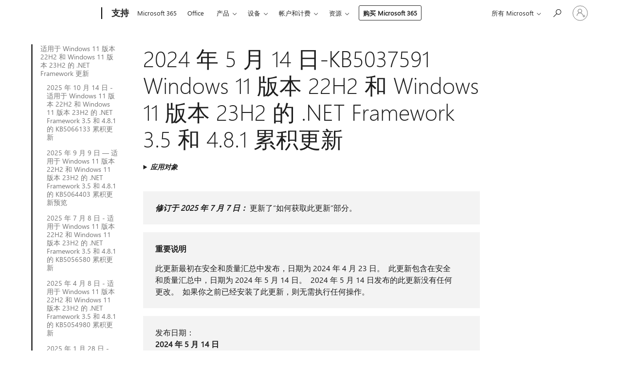

--- FILE ---
content_type: text/html; charset=utf-8
request_url: https://support.microsoft.com/zh-cn/topic/2024-%E5%B9%B4-5-%E6%9C%88-14-%E6%97%A5-kb5037591-windows-11-%E7%89%88%E6%9C%AC-22h2-%E5%92%8C-windows-11-%E7%89%88%E6%9C%AC-23h2-%E7%9A%84-net-framework-3-5-%E5%92%8C-4-8-1-%E7%B4%AF%E7%A7%AF%E6%9B%B4%E6%96%B0-037cd78c-0ec6-4dd0-8a35-847b46fae0d3
body_size: 170211
content:

<!DOCTYPE html>
<html lang="zh-CN" dir="ltr">
<head>
	<meta charset="utf-8" />
	<meta name="viewport" content="width=device-width, initial-scale=1.0" />
	<title>2024 &#x5E74; 5 &#x6708; 14 &#x65E5;-KB5037591 Windows 11 &#x7248;&#x672C; 22H2 &#x548C; Windows 11 &#x7248;&#x672C; 23H2 &#x7684; .NET Framework 3.5 &#x548C; 4.8.1 &#x7D2F;&#x79EF;&#x66F4;&#x65B0; - Microsoft &#x652F;&#x6301;</title>
	
	
		<link rel="canonical" href="https://support.microsoft.com/zh-cn/topic/2024-%E5%B9%B4-5-%E6%9C%88-14-%E6%97%A5-kb5037591-windows-11-%E7%89%88%E6%9C%AC-22h2-%E5%92%8C-windows-11-%E7%89%88%E6%9C%AC-23h2-%E7%9A%84-net-framework-3-5-%E5%92%8C-4-8-1-%E7%B4%AF%E7%A7%AF%E6%9B%B4%E6%96%B0-037cd78c-0ec6-4dd0-8a35-847b46fae0d3" />

			<link rel="alternate" hreflang="ar-SA" href="https://support.microsoft.com/ar-sa/topic/%D8%A7%D9%84%D8%AA%D8%AD%D8%AF%D9%8A%D8%AB-%D8%A7%D9%84%D8%AA%D8%B1%D8%A7%D9%83%D9%85%D9%8A-%D9%84-14-%D9%85%D8%A7%D9%8A%D9%88-2024-kb5037591-%D9%84%D9%84%D8%A5%D8%B5%D8%AF%D8%A7%D8%B1%D9%8A%D9%86-3-5-%D9%884-8-1-net-framework-windows-11-%D8%A7%D9%84%D8%A5%D8%B5%D8%AF%D8%A7%D8%B1-22h2-windows-11-%D8%A7%D9%84%D8%A5%D8%B5%D8%AF%D8%A7%D8%B1-23h2-037cd78c-0ec6-4dd0-8a35-847b46fae0d3" />
			<link rel="alternate" hreflang="bg-BG" href="https://support.microsoft.com/bg-bg/topic/14-%D0%BC%D0%B0%D0%B9-2024-%D0%B3-kb5037591-%D0%BA%D1%83%D0%BC%D1%83%D0%BB%D0%B0%D1%82%D0%B8%D0%B2%D0%BD%D0%B0-%D0%B0%D0%BA%D1%82%D1%83%D0%B0%D0%BB%D0%B8%D0%B7%D0%B0%D1%86%D0%B8%D1%8F-%D0%B7%D0%B0-net-framework-%D0%BF%D0%BB%D0%B0%D1%82%D1%84%D0%BE%D1%80%D0%BC%D0%B0-3-5-%D0%B8-4-8-1-%D0%B7%D0%B0-windows-11-%D0%B2%D0%B5%D1%80%D1%81%D0%B8%D1%8F-22h2-%D0%B8-windows-11-%D0%B2%D0%B5%D1%80%D1%81%D0%B8%D1%8F-23h2-037cd78c-0ec6-4dd0-8a35-847b46fae0d3" />
			<link rel="alternate" hreflang="cs-CZ" href="https://support.microsoft.com/cs-cz/topic/14-kv%C4%9Btna-2024-kb5037591-kumulativn%C3%AD-aktualizace-pro-rozhran%C3%AD-net-framework-3-5-a-4-8-1-pro-windows-11-verze-22h2-a-windows-11-verze-23h2-037cd78c-0ec6-4dd0-8a35-847b46fae0d3" />
			<link rel="alternate" hreflang="da-DK" href="https://support.microsoft.com/da-dk/topic/14-maj-2024-kb5037591-kumulativ-opdatering-til-net-framework-3-5-og-4-8-1-til-windows-11-version-22h2-og-windows-11-version-23h2-037cd78c-0ec6-4dd0-8a35-847b46fae0d3" />
			<link rel="alternate" hreflang="de-DE" href="https://support.microsoft.com/de-de/topic/kumulatives-update-vom-14-mai-2024-kb5037591-f%C3%BCr-net-framework-3-5-und-4-8-1-f%C3%BCr-windows-11-version-22h2-und-windows-11-version-23h2-037cd78c-0ec6-4dd0-8a35-847b46fae0d3" />
			<link rel="alternate" hreflang="el-GR" href="https://support.microsoft.com/el-gr/topic/%CE%B1%CE%B8%CF%81%CE%BF%CE%B9%CF%83%CF%84%CE%B9%CE%BA%CE%AE-%CE%B5%CE%BD%CE%B7%CE%BC%CE%AD%CF%81%CF%89%CF%83%CE%B7-14%CE%B7%CF%82-%CE%BC%CE%B1%CE%90%CE%BF%CF%85-2024-kb5037591-%CE%B3%CE%B9%CE%B1-%CF%84%CE%B1-net-framework-3-5-%CE%BA%CE%B1%CE%B9-4-8-1-%CE%B3%CE%B9%CE%B1-windows-11-%CE%AD%CE%BA%CE%B4%CE%BF%CF%83%CE%B7-22h2-%CE%BA%CE%B1%CE%B9-windows-11-%CE%AD%CE%BA%CE%B4%CE%BF%CF%83%CE%B7-23h2-037cd78c-0ec6-4dd0-8a35-847b46fae0d3" />
			<link rel="alternate" hreflang="en-AU" href="https://support.microsoft.com/en-au/topic/may-14-2024-kb5037591-cumulative-update-for-net-framework-3-5-and-4-8-1-for-windows-11-version-22h2-and-windows-11-version-23h2-037cd78c-0ec6-4dd0-8a35-847b46fae0d3" />
			<link rel="alternate" hreflang="en-GB" href="https://support.microsoft.com/en-gb/topic/may-14-2024-kb5037591-cumulative-update-for-net-framework-3-5-and-4-8-1-for-windows-11-version-22h2-and-windows-11-version-23h2-037cd78c-0ec6-4dd0-8a35-847b46fae0d3" />
			<link rel="alternate" hreflang="en-US" href="https://support.microsoft.com/en-us/topic/may-14-2024-kb5037591-cumulative-update-for-net-framework-3-5-and-4-8-1-for-windows-11-version-22h2-and-windows-11-version-23h2-037cd78c-0ec6-4dd0-8a35-847b46fae0d3" />
			<link rel="alternate" hreflang="es-ES" href="https://support.microsoft.com/es-es/topic/actualizaci%C3%B3n-acumulativa-del-14-de-mayo-de-2024-kb5037591-para-net-framework-3-5-y-4-8-1-para-windows-11-versi%C3%B3n-22h2-y-windows-11-versi%C3%B3n-23h2-037cd78c-0ec6-4dd0-8a35-847b46fae0d3" />
			<link rel="alternate" hreflang="fr-FR" href="https://support.microsoft.com/fr-fr/topic/14-mai-2024-kb5037591-mise-%C3%A0-jour-cumulative-pour-net-framework-3-5-et-4-8-1-pour-windows-11-version-22h2-et-windows-11-version-23h2-037cd78c-0ec6-4dd0-8a35-847b46fae0d3" />
			<link rel="alternate" hreflang="he-IL" href="https://support.microsoft.com/he-il/topic/14-%D7%91%D7%9E%D7%90%D7%99-2024-kb5037591-%D7%94%D7%A2%D7%93%D7%9B%D7%95%D7%9F-%D7%94%D7%9E%D7%A6%D7%98%D7%91%D7%A8-%D7%A2%D7%91%D7%95%D7%A8-net-framework-3-5-%D7%95-4-8-1-%D7%A2%D7%91%D7%95%D7%A8-windows-11-%D7%92%D7%99%D7%A8%D7%A1%D7%94-22h2-%D7%95-windows-11-%D7%92%D7%99%D7%A8%D7%A1%D7%94-23h2-037cd78c-0ec6-4dd0-8a35-847b46fae0d3" />
			<link rel="alternate" hreflang="hr-HR" href="https://support.microsoft.com/hr-hr/topic/14-svibnja-2024-kb5037591-kumulativno-a%C5%BEuriranje-za-net-framework-3-5-i-4-8-1-za-windows-11-verziju-22h2-i-windows-11-verziju-23h2-037cd78c-0ec6-4dd0-8a35-847b46fae0d3" />
			<link rel="alternate" hreflang="hu-HU" href="https://support.microsoft.com/hu-hu/topic/2024-m%C3%A1jus-14-kb5037591-kumulat%C3%ADv-friss%C3%ADt%C3%A9s-a-net-keretrendszer-3-5-%C3%B6s-%C3%A9s-4-8-1-es-verzi%C3%B3j%C3%A1hoz-a-22h2-es-%C3%A9s-windows-11-es-windows-11-23h2-es-verzi%C3%B3j%C3%A1hoz-037cd78c-0ec6-4dd0-8a35-847b46fae0d3" />
			<link rel="alternate" hreflang="id-ID" href="https://support.microsoft.com/id-id/topic/pembaruan-kumulatif-14-mei-2024-kb5037591-untuk-net-framework-3-5-dan-4-8-1-untuk-windows-11-versi-22h2-dan-windows-11-versi-23h2-037cd78c-0ec6-4dd0-8a35-847b46fae0d3" />
			<link rel="alternate" hreflang="it-IT" href="https://support.microsoft.com/it-it/topic/aggiornamento-cumulativo-del-14-maggio-2024-kb5037591-per-net-framework-3-5-e-4-8-1-per-windows-11-versione-22h2-e-windows-11-versione-23h2-037cd78c-0ec6-4dd0-8a35-847b46fae0d3" />
			<link rel="alternate" hreflang="ja-JP" href="https://support.microsoft.com/ja-jp/topic/2024-%E5%B9%B4-5-%E6%9C%88-14-%E6%97%A5kb5037591-windows-11-%E3%83%90%E3%83%BC%E3%82%B8%E3%83%A7%E3%83%B3-22h2-%E3%81%8A%E3%82%88%E3%81%B3%E3%83%90%E3%83%BC%E3%82%B8%E3%83%A7%E3%83%B3-23h2-%E3%81%AE-net-framework-3-5-%E3%81%8A%E3%82%88%E3%81%B3-4-8-1-%E3%81%AE%E7%B4%AF%E7%A9%8D%E7%9A%84-windows-11%E3%81%AA%E6%9B%B4%E6%96%B0%E3%83%97%E3%83%AD%E3%82%B0%E3%83%A9%E3%83%A0-037cd78c-0ec6-4dd0-8a35-847b46fae0d3" />
			<link rel="alternate" hreflang="ko-KR" href="https://support.microsoft.com/ko-kr/topic/2024%EB%85%84-5%EC%9B%94-14%EC%9D%BC-kb5037591-windows-11-%EB%B2%84%EC%A0%84-22h2-%EB%B0%8F-windows-11-%EB%B2%84%EC%A0%84-23h2%EC%97%90-%EB%8C%80%ED%95%9C-net-framework-3-5-%EB%B0%8F-4-8-1-%EB%88%84%EC%A0%81-%EC%97%85%EB%8D%B0%EC%9D%B4%ED%8A%B8-037cd78c-0ec6-4dd0-8a35-847b46fae0d3" />
			<link rel="alternate" hreflang="nl-NL" href="https://support.microsoft.com/nl-nl/topic/14-mei-2024-kb5037591-cumulatieve-update-voor-net-framework-3-5-en-4-8-1-voor-windows-11-versie-22h2-en-windows-11-versie-23h2-037cd78c-0ec6-4dd0-8a35-847b46fae0d3" />
			<link rel="alternate" hreflang="pl-PL" href="https://support.microsoft.com/pl-pl/topic/14-maja-2024-r-aktualizacja-skumulowana-kb5037591-dla-net-framework-3-5-i-4-8-1-dla-windows-11-wersja-22h2-i-windows-11-wersja-23h2-037cd78c-0ec6-4dd0-8a35-847b46fae0d3" />
			<link rel="alternate" hreflang="pt-BR" href="https://support.microsoft.com/pt-br/topic/atualiza%C3%A7%C3%A3o-cumulativa-de-14-de-maio-de-2024-kb5037591-para-net-framework-3-5-e-4-8-1-para-windows-11-vers%C3%A3o-22h2-e-windows-11-vers%C3%A3o-23h2-037cd78c-0ec6-4dd0-8a35-847b46fae0d3" />
			<link rel="alternate" hreflang="pt-PT" href="https://support.microsoft.com/pt-pt/topic/atualiza%C3%A7%C3%A3o-cumulativa-de-14-de-maio-de-2024-kb5037591-para-net-framework-3-5-e-4-8-1-para-windows-11-vers%C3%A3o-22h2-e-windows-11-vers%C3%A3o-23h2-037cd78c-0ec6-4dd0-8a35-847b46fae0d3" />
			<link rel="alternate" hreflang="ro-RO" href="https://support.microsoft.com/ro-ro/topic/actualizarea-cumulativ%C4%83-din-14-mai-2024-kb5037591-pentru-net-framework-3-5-%C8%99i-4-8-1-pentru-windows-11-versiunea-22h2-%C8%99i-windows-11-versiunea-23h2-037cd78c-0ec6-4dd0-8a35-847b46fae0d3" />
			<link rel="alternate" hreflang="ru-RU" href="https://support.microsoft.com/ru-ru/topic/14-%D0%BC%D0%B0%D1%8F-2024-%D0%B3-kb5037591-%D0%BD%D0%B0%D0%BA%D0%BE%D0%BF%D0%B8%D1%82%D0%B5%D0%BB%D1%8C%D0%BD%D0%BE%D0%B5-%D0%BE%D0%B1%D0%BD%D0%BE%D0%B2%D0%BB%D0%B5%D0%BD%D0%B8%D0%B5-%D0%B4%D0%BB%D1%8F-%D0%BF%D0%BB%D0%B0%D1%82%D1%84%D0%BE%D1%80%D0%BC%D0%B0-net-framework-3-5-%D0%B8-4-8-1-%D0%B4%D0%BB%D1%8F-windows-11-%D0%B2%D0%B5%D1%80%D1%81%D0%B8%D0%B8-22h2-%D0%B8-windows-11-%D0%B2%D0%B5%D1%80%D1%81%D0%B8%D0%B8-23h2-037cd78c-0ec6-4dd0-8a35-847b46fae0d3" />
			<link rel="alternate" hreflang="sk-SK" href="https://support.microsoft.com/sk-sk/topic/kumulat%C3%ADvna-aktualiz%C3%A1cia-kb5037591-z-14-m%C3%A1ja-2024-pre-net-framework-3-5-a-4-8-1-pre-windows-11-verzie-22h2-a-windows-11-verzia-23h2-037cd78c-0ec6-4dd0-8a35-847b46fae0d3" />
			<link rel="alternate" hreflang="sr-Latn-RS" href="https://support.microsoft.com/sr-latn-rs/topic/14-maj-2024-kb5037591-kumulativna-ispravka-za-net-framework-3-5-i-4-8-1-za-windows-11-verzija-22h2-i-windows-11-verzija-23h2-037cd78c-0ec6-4dd0-8a35-847b46fae0d3" />
			<link rel="alternate" hreflang="sv-SE" href="https://support.microsoft.com/sv-se/topic/14-maj-2024-kb5037591-kumulativ-uppdatering-f%C3%B6r-net-framework-3-5-och-4-8-1-f%C3%B6r-windows-11-version-22h2-och-windows-11-version-23h2-037cd78c-0ec6-4dd0-8a35-847b46fae0d3" />
			<link rel="alternate" hreflang="th-TH" href="https://support.microsoft.com/th-th/topic/14-%E0%B8%9E%E0%B8%A4%E0%B8%A9%E0%B8%A0%E0%B8%B2%E0%B8%84%E0%B8%A1-2024-kb5037591-%E0%B8%81%E0%B8%B2%E0%B8%A3%E0%B8%AD%E0%B8%B1%E0%B8%9B%E0%B9%80%E0%B8%94%E0%B8%95%E0%B8%AA%E0%B8%B0%E0%B8%AA%E0%B8%A1%E0%B8%AA%E0%B9%8D%E0%B8%B2%E0%B8%AB%E0%B8%A3%E0%B8%B1%E0%B8%9A-net-framework-3-5-%E0%B9%81%E0%B8%A5%E0%B8%B0-4-8-1-%E0%B8%AA%E0%B9%8D%E0%B8%B2%E0%B8%AB%E0%B8%A3%E0%B8%B1%E0%B8%9A-windows-11-%E0%B9%80%E0%B8%A7%E0%B8%AD%E0%B8%A3%E0%B9%8C%E0%B8%8A%E0%B8%B1%E0%B8%99-22h2-%E0%B9%81%E0%B8%A5%E0%B8%B0-windows-11-%E0%B9%80%E0%B8%A7%E0%B8%AD%E0%B8%A3%E0%B9%8C%E0%B8%8A%E0%B8%B1%E0%B8%99-23h2-037cd78c-0ec6-4dd0-8a35-847b46fae0d3" />
			<link rel="alternate" hreflang="tr-TR" href="https://support.microsoft.com/tr-tr/topic/windows-11-s%C3%BCr%C3%BCm-22h2-ve-windows-11-s%C3%BCr%C3%BCm-23h2-i%C3%A7in-net-framework-3-5-ve-4-8-1-i%C3%A7in-14-may%C4%B1s-2024-kb5037591-toplu-g%C3%BCncelle%C5%9Ftirmesi-037cd78c-0ec6-4dd0-8a35-847b46fae0d3" />
			<link rel="alternate" hreflang="uk-UA" href="https://support.microsoft.com/uk-ua/topic/14-%D1%82%D1%80%D0%B0%D0%B2%D0%BD%D1%8F-2024-%D1%80-kb5037591-%D1%81%D1%83%D0%BA%D1%83%D0%BF%D0%BD%D0%B8%D0%B9-%D0%BF%D0%B0%D0%BA%D0%B5%D1%82-%D0%BE%D0%BD%D0%BE%D0%B2%D0%BB%D0%B5%D0%BD%D1%8C-%D0%B4%D0%BB%D1%8F-net-framework-3-5-%D1%96-4-8-1-%D0%B4%D0%BB%D1%8F-windows-11-%D0%B2%D0%B5%D1%80%D1%81%D1%96%D1%97-22h2-%D1%82%D0%B0-windows-11-%D0%B2%D0%B5%D1%80%D1%81%D1%96%D1%97-23h2-037cd78c-0ec6-4dd0-8a35-847b46fae0d3" />
			<link rel="alternate" hreflang="vi-VN" href="https://support.microsoft.com/vi-vn/topic/b%E1%BA%A3n-c%E1%BA%ADp-nh%E1%BA%ADt-t%C3%ADch-l%C5%A9y-ng%C3%A0y-14-th%C3%A1ng-5-n%C4%83m-2024-kb5037591-cho-net-framework-3-5-v%C3%A0-4-8-1-cho-windows-11-phi%C3%AAn-b%E1%BA%A3n-22h2-v%C3%A0-windows-11-phi%C3%AAn-b%E1%BA%A3n-23h2-037cd78c-0ec6-4dd0-8a35-847b46fae0d3" />
			<link rel="alternate" hreflang="zh-CN" href="https://support.microsoft.com/zh-cn/topic/2024-%E5%B9%B4-5-%E6%9C%88-14-%E6%97%A5-kb5037591-windows-11-%E7%89%88%E6%9C%AC-22h2-%E5%92%8C-windows-11-%E7%89%88%E6%9C%AC-23h2-%E7%9A%84-net-framework-3-5-%E5%92%8C-4-8-1-%E7%B4%AF%E7%A7%AF%E6%9B%B4%E6%96%B0-037cd78c-0ec6-4dd0-8a35-847b46fae0d3" />
			<link rel="alternate" hreflang="zh-HK" href="https://support.microsoft.com/zh-hk/topic/2024-%E5%B9%B4-5-%E6%9C%88-14-%E6%97%A5kb5037591-windows-11-%E7%89%88%E6%9C%AC-22h2-%E8%88%87-windows-11-%E7%89%88%E6%9C%AC-23h2-net-framework-3-5-%E5%92%8C-4-8-1-%E7%9A%84%E7%B4%AF%E7%A9%8D%E6%9B%B4%E6%96%B0-037cd78c-0ec6-4dd0-8a35-847b46fae0d3" />
			<link rel="alternate" hreflang="zh-TW" href="https://support.microsoft.com/zh-tw/topic/2024-%E5%B9%B4-5-%E6%9C%88-14-%E6%97%A5kb5037591-windows-11-%E7%89%88%E6%9C%AC-22h2-%E8%88%87-windows-11-%E7%89%88%E6%9C%AC-23h2-net-framework-3-5-%E5%92%8C-4-8-1-%E7%9A%84%E7%B4%AF%E7%A9%8D%E6%9B%B4%E6%96%B0-037cd78c-0ec6-4dd0-8a35-847b46fae0d3" />
	<meta name="awa-articleGuid" content="037cd78c-0ec6-4dd0-8a35-847b46fae0d3" />
	
	
	<meta name="firstPublishedDate" content="2024-04-23" />
	<meta name="lastPublishedDate" content="2025-07-07" />
	<meta name="commitId" content="30c79f44ed29a0fc2c6414dd199a916e797ee4a6" />
	
	

	
	
	
	<meta name="search.contenttype" content="Update" />
	
	
	<meta name="search.IsOfficeDoc" content="true" />
	
	
	
	
	<meta name="search.products" content="df2c02f6-9610-d46d-2d76-fa570bd8c86a" />
	
	
	
	<meta name="search.mkt" content="zh-CN" />

	<meta name="ms.product" content="df2c02f6-9610-d46d-2d76-fa570bd8c86a" />
	<meta name="ms.productName" content=".NET" />
	<meta name="ms.lang" content="zh" />
	<meta name="ms.loc" content="CN" />
	<meta name="ms.ocpub.assetID" content="037cd78c-0ec6-4dd0-8a35-847b46fae0d3" />

	<meta name="awa-kb_id" content="5037591" />
	<meta name="awa-isContactUsAllowed" content="false" />
	<meta name="awa-asst" content="037cd78c-0ec6-4dd0-8a35-847b46fae0d3" />
	<meta name="awa-pageType" content="Article" />
	



	


<meta name="awa-env" content="Production" />
<meta name="awa-market" content="zh-CN" />
<meta name="awa-contentlang" content="zh" />
<meta name="awa-userFlightingId" content="baae6e6a-9f4c-43e0-9b13-3088b78a32d6" />
<meta name="awa-expid" content="P-R-1753027-1-1;P-R-1087983-1-1;P-E-1693585-C1-3;P-E-1661482-2-3;P-E-1660511-C1-3;P-E-1656596-C1-5;P-E-1551018-2-8;P-E-1585233-C1-3;P-E-1570667-2-4;P-E-1560750-C1-7;P-E-1554013-2-6;P-E-1536917-2-5;P-E-1526785-C1-5;P-E-1260007-C1-3;P-E-1046152-C1-3;P-R-1545158-1-4;P-R-1426254-2-6;P-R-1392118-1-2;P-R-1245128-2-4;P-R-1235984-2-3;P-R-1211158-1-4;P-R-1150391-2-8;P-R-1150395-2-8;P-R-1150399-2-8;P-R-1150396-2-8;P-R-1150394-2-8;P-R-1150390-2-8;P-R-1150386-2-8;P-R-1146801-1-11;P-R-1141562-1-2;P-R-1141283-2-9;P-R-1136354-10-10;P-R-1119659-1-16;P-R-1119437-1-17;P-R-1116805-2-18;P-R-1116803-2-20;P-R-1114100-1-2;P-R-1100996-2-14;P-R-1096341-2-6;P-R-1088825-2-10;P-R-1089468-1-2;P-R-1085248-1-2;P-R-1072011-12-8;P-R-1033854-4-6;P-R-1029969-4-4;P-R-1020735-5-10;P-R-1018544-4-7;P-R-1009708-2-9;P-R-1005895-2-11;P-R-113175-4-7;P-R-110379-1-7;P-R-107838-1-7;P-R-106524-1-3;P-R-103787-2-5;P-R-101783-1-2;P-R-97577-1-5;P-R-97457-1-10;P-R-94390-1-2;P-R-94360-10-25;P-R-94063-1-1;P-R-93416-1-3;P-R-90963-2-2;P-R-73296-2-15" />
<meta name="awa-irisId" />
<meta name="awa-origindatacenter" content="Central US" />
<meta name="awa-variationid" content="ECS" />
<meta name="awa-prdct" content="office.com" />
<meta name="awa-stv" content="3.0.0-09ad8533cf0040dbd4a6c9c70c9689a2411c6a65&#x2B;09ad8533cf0040dbd4a6c9c70c9689a2411c6a65" />


 
	<meta name="awa-title" content="2024 &#x5E74; 5 &#x6708; 14 &#x65E5;-KB5037591 Windows 11 &#x7248;&#x672C; 22H2 &#x548C; Windows 11 &#x7248;&#x672C; 23H2 &#x7684; .NET Framework 3.5 &#x548C; 4.8.1 &#x7D2F;&#x79EF;&#x66F4;&#x65B0; - Microsoft &#x652F;&#x6301;" />
	
	<meta name="awa-selfHelpExp" content="railbanner_m365" />
	<meta name="awa-dataBoundary" content="WW" />

	<link rel="stylesheet" href="/css/fonts/site-fonts.css?v=XWcxZPSEmN3tnHWAVMOFsAlPJq7aug49fUGb8saTNjw" />
	<link rel="stylesheet" href="/css/glyphs/glyphs.css?v=VOnvhT441Pay0WAKH5gdcXXigXpiuNbaQcI9DgXyoDE" />

	

    <link rel="dns-prefetch" href="https://aadcdn.msftauth.net" />
    <link rel="preconnect" href="https://aadcdn.msftauth.net" crossorigin=&quot;anonymous&quot; />
    <link rel="dns-prefetch" href="https://browser.events.data.microsoft.com" />
    <link rel="preconnect" href="https://browser.events.data.microsoft.com" crossorigin=&quot;anonymous&quot; />
    <link rel="dns-prefetch" href="https://c.s-microsoft.com" />
    <link rel="preconnect" href="https://c.s-microsoft.com" crossorigin=&quot;anonymous&quot; />
    <link rel="dns-prefetch" href="https://img-prod-cms-rt-microsoft-com.akamaized.net" />
    <link rel="preconnect" href="https://img-prod-cms-rt-microsoft-com.akamaized.net" crossorigin=&quot;anonymous&quot; />
    <link rel="dns-prefetch" href="https://js.monitor.azure.com" />
    <link rel="preconnect" href="https://js.monitor.azure.com" crossorigin=&quot;anonymous&quot; />
    <link rel="dns-prefetch" href="https://logincdn.msauth.net" />
    <link rel="preconnect" href="https://logincdn.msauth.net" crossorigin=&quot;anonymous&quot; />
    <link rel="dns-prefetch" href="https://mem.gfx.ms" />
    <link rel="preconnect" href="https://mem.gfx.ms" crossorigin=&quot;anonymous&quot; />
    <link rel="dns-prefetch" href="https://www.microsoft.com" />
    <link rel="preconnect" href="https://www.microsoft.com" crossorigin=&quot;anonymous&quot; />


	<link rel="stylesheet" href="/css/Article/article.css?v=0L89BVeP4I_vlf3G71MrPYAXM1CtRPw6ZcJwIduUvCA" />
	
	<link rel="stylesheet" href="/css/SearchBox/search-box.css?v=bybwzGBajHicVXspVs540UfV0swW0vCbOmBjBryj9N4" />
	<link rel="stylesheet" href="/css/sitewide/articleCss-overwrite.css?v=D0lQRoIlvFHSQBRTb-gAQ5KkFe8B8NuSoliBjnT5xZ4" />
	
	
	<link rel="stylesheet" href="/css/MeControlCallout/teaching-callout.css?v=690pjf05o15fVEafEpUwgaF8vqVfOkp5wP1Jl9gE99U" />
	
	<noscript>
		<link rel="stylesheet" href="/css/Article/article.noscript.css?v=88-vV8vIkcKpimEKjULkqpt8CxdXf5avAeGxsHgVOO0" />
	</noscript>

	<link rel="stylesheet" href="/css/promotionbanner/promotion-banner.css?v=cAmflE3c6Gw7niTOiMPEie9MY87yDE2mSl3DO7_jZRI" media="none" onload="this.media=&#x27;all&#x27;" /><noscript><link href="/css/promotionbanner/promotion-banner.css?v=cAmflE3c6Gw7niTOiMPEie9MY87yDE2mSl3DO7_jZRI" rel="stylesheet"></noscript>
	
	<link rel="stylesheet" href="/css/ArticleSupportBridge/article-support-bridge.css?v=R_P0TJvD9HoRHQBEdvBR1WhNn7dSbvOYWmVA9taxbpM" media="none" onload="this.media=&#x27;all&#x27;" /><noscript><link href="/css/ArticleSupportBridge/article-support-bridge.css?v=R_P0TJvD9HoRHQBEdvBR1WhNn7dSbvOYWmVA9taxbpM" rel="stylesheet"></noscript>
	<link rel="stylesheet" href="/css/StickyFeedback/sticky-feedback.css?v=cMfNdAUue7NxZUj3dIt_v5DIuzmw9ohJW109iXQpWnI" media="none" onload="this.media=&#x27;all&#x27;" /><noscript><link href="/css/StickyFeedback/sticky-feedback.css?v=cMfNdAUue7NxZUj3dIt_v5DIuzmw9ohJW109iXQpWnI" rel="stylesheet"></noscript>
	<link rel="stylesheet" href="/css/feedback/feedback.css?v=Rkcw_yfLWOMtOcWOljMOiZgymMcrG0GDpo4Lf-TUzPo" media="none" onload="this.media=&#x27;all&#x27;" /><noscript><link href="/css/feedback/feedback.css?v=Rkcw_yfLWOMtOcWOljMOiZgymMcrG0GDpo4Lf-TUzPo" rel="stylesheet"></noscript>
	
	

	<link rel="apple-touch-icon" sizes="180x180" href="/apple-touch-icon.png">
<link rel="icon" type="image/png" sizes="32x32" href="/favicon-32x32.png">
<link rel="icon" type="image/png" sizes="16x16" href="/favicon-16x16.png">


	
        <link rel="stylesheet" href="https://www.microsoft.com/onerfstatics/marketingsites-eus-prod/chinese-simplified/shell/_scrf/css/themes=default.device=uplevel_web_pc/63-57d110/c9-be0100/a6-e969ef/43-9f2e7c/82-8b5456/a0-5d3913/4f-460e79/ae-f1ac0c?ver=2.0&amp;_cf=02242021_3231" type="text/css" media="all" />
    

	
		<link rel="stylesheet" href="/css/Article/left-nav.css?v=P4vuAkZCGQgjSSlYzU6z5FtdGykZHjeUthqLptyBPAk" />
		<link rel="stylesheet" href="/css/Article/multimedia-left-nav.css?v=WGrcIW6Ipz_Jwu3mzb5TNSNkonDhTQVz3J1KqMCSw9E" />
	
	
	<script type="text/javascript">
		var OOGlobal = {
			BaseDomain: location.protocol + "//" + location.host,
			Culture: "zh-CN",
			Language: "zh",
			LCID: "2052",
			IsAuthenticated: "False",
			WebAppUrl: "https://office.com/start",
			GUID: "037cd78c-0ec6-4dd0-8a35-847b46fae0d3",
			Platform: navigator.platform,
			MixOembedUrl: "https://mix.office.com/oembed/",
			MixWatchUrl: "https://mix.office.com/watch/"
		};
	</script>

	
		


<script type="text/javascript">
	(function () {
		var creativeReady = false;
		var isSilentSignInComplete = false;
		var authInfo = {
			authType: "None",
			puid: "",
			tenantId: "",
			isAdult: true
			};

		var renderPromotion = function (dataBoundary) {
			if (creativeReady && isSilentSignInComplete) {
				window.UcsCreative.renderTemplate({
					partnerId: "7bb7e07d-3e57-4ee3-b78f-26a4292b841a",
					shouldSetUcsMuid: true,
					dataBoundary: dataBoundary,
					attributes: {
						placement: "88000534",
						locale: "zh-cn",
						country: "cn",
						scs_ecsFlightId: "P-R-1753027-1;P-R-1087983-1;P-E-1693585-C1;P-E-1661482-2;P-E-1660511-C1;P-E-1656596-C1;P-E-1551018-2;P-E-1585233-C1;P-E-1570667-2;P-E-1560750-C1;P-E-1554013-2;P-E-1536917-2;P-E-1526785-C1;P-E-1260007-C1;P-E-1046152-C1;P-R-1545158-1;P-R-1426254-2;P-R-1392118-1;P-R-1245128-2;P-R-1235984-2;P-R-1211158-1;P-R-1150391-2;P-R-1150395-2;P-R-1150399-2;P-R-1150396-2;P-R-1150394-2;P-R-1150390-2;P-R-1150386-2;P-R-1146801-1;P-R-1141562-1;P-R-1141283-2;P-R-1136354-10;P-R-1119659-1;P-R-1119437-1;P-R-1116805-2;P-R-1116803-2;P-R-1114100-1;P-R-1100996-2;P-R-1096341-2;P-R-1088825-2;P-R-1089468-1;P-R-1085248-1;P-R-1072011-12;P-R-1033854-4;P-R-1029969-4;P-R-1020735-5;P-R-1018544-4;P-R-1009708-2;P-R-1005895-2;P-R-113175-4;P-R-110379-1;P-R-107838-1;P-R-106524-1;P-R-103787-2;P-R-101783-1;P-R-97577-1;P-R-97457-1;P-R-94390-1;P-R-94360-10;P-R-94063-1;P-R-93416-1;P-R-90963-2;P-R-73296-2",
						SCS_promotionCategory: "uhfbuybutton;railbanner_m365",
						articleType: "railbanner_m365",
						operatingSystem: "Mac",
						authType: authInfo.authType,
						PUID: authInfo.puid,
						TenantId: authInfo.tenantId,
                        TOPT: "",
                        AdditionalBannerId: "ucsRailInlineContainer",
					}
				});
			}
		};

		window.document.addEventListener('ucsCreativeRendered', function () {
			if (typeof window.initPromotionLogger !== 'undefined') {
				window.initPromotionLogger();
			}
		});

		window.document.addEventListener('ucsCreativeReady', function () {
			creativeReady = true;
			renderPromotion("WW");
		});

		if (!isSilentSignInComplete) {
			window.document.addEventListener('silentSignInComplete', function (event) {
				if (event.detail && event.detail.puid) {
					authInfo.isAdult = event.detail.isAdult;
					authInfo.authType = event.detail.authType;
					authInfo.puid = event.detail.puid;
					authInfo.tenantId = event.detail.account.tenantId;
				}

				isSilentSignInComplete = true;
				renderPromotion(event.detail.dataBoundary);
			});
		}
	})();
</script>

<script type="text/javascript" defer src="/lib/ucs/dist/ucsCreativeService.js?v=RNwXI4r6IRH1mrd2dPPGZEYOQnUcs8HAddnyceXlw88"></script>
	

	<script>
		if (window.location.search) {
			var params = new URLSearchParams(window.location.search);
			if (params.has('action') && params.get('action') === 'download'){
				params.delete('action');
			}

			history.replaceState({}, '', window.location.pathname + (params.toString() ? '?' + params.toString() : ''));
		}
	</script>


</head>
<body class="supCont ocArticle">
	<div id="ocBodyWrapper">
		
		

<div class="supLeftNavMobileView" dir="ltr">
	<div class="supLeftNavMobileViewHeader">
		<div class="supLeftNavMobileViewHeaderTitle" role="heading" aria-level="2">相关主题</div>
		<div class="supLeftNavMobileViewCloseButton">
			<a href="javascript:" class="supLeftNavMobileViewClose" ms.interactiontype="11" data-bi-bhvr="HIDE" data-bi-area="Banner" ms.pgarea="leftnav" role="button" aria-label="关闭">&times;</a>
		</div>
	</div>
	
	<div class="supLeftNavMobileViewContent grd" role="complementary" aria-label="相关链接" ms.pgarea="leftnav" data-bi-area="leftnav">
		

			<div class="supLeftNavCategory supLeftNavActiveCategory">
				<div class="supLeftNavCategoryTitle">
					<a class="supLeftNavLink" ms.interactiontype="11" data-bi-slot="1" href="/zh-cn/help/5066133">&#x9002;&#x7528;&#x4E8E; Windows 11 &#x7248;&#x672C; 22H2 &#x548C; Windows 11 &#x7248;&#x672C; 23H2 &#x7684; .NET Framework &#x66F4;&#x65B0;</a>
				</div>
				<ul class="supLeftNavArticles">
							<li class="supLeftNavArticle">
								<a class="supLeftNavLink" data-bi-slot="2" href="/zh-cn/help/5066133">2025 &#x5E74; 10 &#x6708; 14 &#x65E5; - &#x9002;&#x7528;&#x4E8E; Windows 11 &#x7248;&#x672C; 22H2 &#x548C; Windows 11 &#x7248;&#x672C; 23H2 &#x7684; .NET Framework 3.5 &#x548C; 4.8.1 &#x7684; KB5066133 &#x7D2F;&#x79EF;&#x66F4;&#x65B0;</a>
							</li>
							<li class="supLeftNavArticle">
								<a class="supLeftNavLink" data-bi-slot="3" href="/zh-cn/help/5064403">2025 &#x5E74; 9 &#x6708; 9 &#x65E5; &#x2014; &#x9002;&#x7528;&#x4E8E; Windows 11 &#x7248;&#x672C; 22H2 &#x548C; Windows 11 &#x7248;&#x672C; 23H2 &#x7684; .NET Framework 3.5 &#x548C; 4.8.1 &#x7684; KB5064403 &#x7D2F;&#x79EF;&#x66F4;&#x65B0;&#x9884;&#x89C8;</a>
							</li>
							<li class="supLeftNavArticle">
								<a class="supLeftNavLink" data-bi-slot="4" href="/zh-cn/help/5056580">2025 &#x5E74; 7 &#x6708; 8 &#x65E5; - &#x9002;&#x7528;&#x4E8E; Windows 11 &#x7248;&#x672C; 22H2 &#x548C; Windows 11 &#x7248;&#x672C; 23H2 &#x7684; .NET Framework 3.5 &#x548C; 4.8.1 &#x7684; KB5056580 &#x7D2F;&#x79EF;&#x66F4;&#x65B0;</a>
							</li>
							<li class="supLeftNavArticle">
								<a class="supLeftNavLink" data-bi-slot="5" href="/zh-cn/help/5054980">2025 &#x5E74; 4 &#x6708; 8 &#x65E5; - &#x9002;&#x7528;&#x4E8E; Windows 11 &#x7248;&#x672C; 22H2 &#x548C; Windows 11 &#x7248;&#x672C; 23H2 &#x7684; .NET Framework 3.5 &#x548C; 4.8.1 &#x7684; KB5054980 &#x7D2F;&#x79EF;&#x66F4;&#x65B0;</a>
							</li>
							<li class="supLeftNavArticle">
								<a class="supLeftNavLink" data-bi-slot="6" href="/zh-cn/help/5050578">2025 &#x5E74; 1 &#x6708; 28 &#x65E5; - Windows 11 &#x7248;&#x672C; 22H2 &#x7684; .NET Framework 3.5 &#x548C; 4.8.1 &#x7684; KB5050578 &#x7D2F;&#x79EF;&#x66F4;&#x65B0;&#x9884;&#x89C8;&#x7248;</a>
							</li>
							<li class="supLeftNavArticle">
								<a class="supLeftNavLink" data-bi-slot="7" href="/zh-cn/help/5049624">2025 &#x5E74; 1 &#x6708; 14 &#x65E5; - &#x9002;&#x7528;&#x4E8E; Windows 11 &#x7248;&#x672C; 22H2 &#x548C; Windows 11 &#x7248;&#x672C; 23H2 &#x7684; .NET Framework 3.5&#x3001;4.8.1 &#x7684; KB5049624 &#x7D2F;&#x79EF;&#x66F4;&#x65B0;</a>
							</li>
							<li class="supLeftNavArticle">
								<a class="supLeftNavLink" data-bi-slot="8" href="/zh-cn/help/5048163">2024 &#x5E74; 11 &#x6708; 21 &#x65E5; - &#x9002;&#x7528;&#x4E8E; Windows 11 &#x7248;&#x672C; 22H2 &#x548C; Windows 11 &#x7248;&#x672C; 23H2 &#x7684; .NET Framework 3.5&#x3001;4.8.1 &#x7684; KB5048163 &#x7D2F;&#x79EF;&#x66F4;&#x65B0;&#x9884;&#x89C8;</a>
							</li>
							<li class="supLeftNavArticle">
								<a class="supLeftNavLink" data-bi-slot="9" href="/zh-cn/help/5045935">2024 &#x5E74; 11 &#x6708; 12 &#x65E5; - &#x9002;&#x7528;&#x4E8E; Windows 11 &#x7248;&#x672C; 22H2 &#x548C; Windows 11 &#x7248;&#x672C; 23H2 &#x7684; .NET Framework 3.5&#x3001;4.8.1 &#x7684; KB5045935 &#x7D2F;&#x79EF;&#x66F4;&#x65B0;</a>
							</li>
							<li class="supLeftNavArticle">
								<a class="supLeftNavLink" data-bi-slot="10" href="/zh-cn/help/5044033">2024 &#x5E74; 10 &#x6708; 8 &#x65E5; - &#x9002;&#x7528;&#x4E8E; Windows 11 &#x7248;&#x672C; 22H2 &#x548C; Windows 11 &#x7248;&#x672C; 23H2 &#x7684; .NET Framework 3.5&#x3001;4.8.1 &#x7684; KB5044033 &#x7D2F;&#x79EF;&#x66F4;&#x65B0;</a>
							</li>
							<li class="supLeftNavArticle">
								<a class="supLeftNavLink" data-bi-slot="11" href="/zh-cn/help/5042099">2024 &#x5E74; 8 &#x6708; 13 &#x65E5; - &#x9002;&#x7528;&#x4E8E; Windows 11 &#x7248;&#x672C; 22H2 &#x548C; Windows 11 &#x7248;&#x672C; 23H2 &#x7684; .NET Framework 3.5&#x3001;4.8.1 &#x7684; KB5042099 &#x7D2F;&#x79EF;&#x66F4;&#x65B0;</a>
							</li>
							<li class="supLeftNavArticle">
								<a class="supLeftNavLink" data-bi-slot="12" href="/zh-cn/help/5041169">2024 &#x5E74; 7 &#x6708; 25 &#x65E5; - &#x9002;&#x7528;&#x4E8E; Windows 11 &#x7248;&#x672C; 22H2 &#x548C; Windows 11 &#x7248;&#x672C; 23H2 &#x7684; .NET Framework 3.5&#x3001;4.8.1 &#x7684; KB5041169 &#x7D2F;&#x79EF;&#x66F4;&#x65B0;&#x9884;&#x89C8;</a>
							</li>
							<li class="supLeftNavArticle">
								<a class="supLeftNavLink" data-bi-slot="13" href="/zh-cn/help/5039895">2024 &#x5E74; 7 &#x6708; 9 &#x65E5; - &#x9002;&#x7528;&#x4E8E; Windows 11 &#x7248;&#x672C; 22H2 &#x548C; Windows 11 &#x7248;&#x672C; 23H2 &#x7684; .NET Framework 3.5&#x3001;4.8.1 &#x7684; KB5039895 &#x7D2F;&#x79EF;&#x66F4;&#x65B0;</a>
							</li>
							<li class="supLeftNavArticle">
								<a class="supLeftNavLink" data-bi-slot="14" href="/zh-cn/help/5039866">2024 &#x5E74; 6 &#x6708; 25 &#x65E5; - &#x9002;&#x7528;&#x4E8E; Windows 11 &#x7248;&#x672C; 22H2 &#x548C; Windows 11 &#x7248;&#x672C; 23H2 &#x7684; .NET Framework 3.5&#x3001;4.8.1 &#x7684; KB5039866 &#x7D2F;&#x79EF;&#x66F4;&#x65B0;&#x9884;&#x89C8;</a>
							</li>
							<li class="supLeftNavArticle supLeftNavCurrentArticle">
								<a class="supLeftNavLink" data-bi-slot="15" aria-current="page" href="/zh-cn/help/5037591">2024 &#x5E74; 5 &#x6708; 14 &#x65E5; - &#x9002;&#x7528;&#x4E8E; Windows 11 &#x7248;&#x672C; 22H2 &#x548C; Windows 11 &#x7248;&#x672C; 23H2 &#x7684; .NET Framework 3.5&#x3001;4.8.1 &#x7684; KB5037591 &#x7D2F;&#x79EF;&#x66F4;&#x65B0;</a>
							</li>
							<li class="supLeftNavArticle">
								<a class="supLeftNavLink" data-bi-slot="16" href="/zh-cn/help/5036620">2024 &#x5E74; 4 &#x6708; 9 &#x65E5; - &#x9002;&#x7528;&#x4E8E; Windows 11 &#x7248;&#x672C; 22H2 &#x548C; Windows 11 &#x7248;&#x672C; 23H2 &#x7684; .NET Framework 3.5&#x3001;4.8.1 &#x7684; KB5036620 &#x7D2F;&#x79EF;&#x66F4;&#x65B0;</a>
							</li>
							<li class="supLeftNavArticle">
								<a class="supLeftNavLink" data-bi-slot="17" href="/zh-cn/help/5036035">2024 &#x5E74; 3 &#x6708; 26 &#x65E5; - KB5036035 &#x7D2F;&#x79EF;&#x66F4;&#x65B0;&#x9884;&#x89C8;&#xFF0C;&#x9002;&#x7528;&#x4E8E; Windows 11 &#x7248;&#x672C; 23H2 &#x7684; .NET Framework 3.5 &#x548C; 4.8.1</a>
							</li>
							<li class="supLeftNavArticle">
								<a class="supLeftNavLink" data-bi-slot="18" href="/zh-cn/help/5036581">2024 &#x5E74; 3 &#x6708; 26 &#x65E5; - KB5036581 &#x7D2F;&#x79EF;&#x66F4;&#x65B0;&#x9884;&#x89C8;&#xFF0C;&#x9002;&#x7528;&#x4E8E; Windows 11 &#x7248;&#x672C; 22H2 &#x7684; .NET Framework 3.5 &#x548C; 4.8.1</a>
							</li>
							<li class="supLeftNavArticle">
								<a class="supLeftNavLink" data-bi-slot="19" href="/zh-cn/help/5034467">2024 &#x5E74; 2 &#x6708; 13 &#x65E5; - &#x9002;&#x7528;&#x4E8E; Windows 11 &#x7248;&#x672C; 22H2 &#x548C; Windows 11 &#x7248;&#x672C; 23H2 &#x7684; .NET Framework 3.5&#x3001;4.8.1 &#x7684; KB5034467 &#x7D2F;&#x79EF;&#x66F4;&#x65B0;</a>
							</li>
							<li class="supLeftNavArticle">
								<a class="supLeftNavLink" data-bi-slot="20" href="/zh-cn/help/5033920">2024 &#x5E74; 1 &#x6708; 9 &#x65E5; - &#x9002;&#x7528;&#x4E8E; Windows 11 &#x7248;&#x672C; 22H2 &#x548C; Windows 11 &#x7248;&#x672C; 23H2 &#x7684; .NET Framework 3.5&#x3001;4.8.1 &#x7684; KB5033920 &#x7D2F;&#x79EF;&#x66F4;&#x65B0;</a>
							</li>
							<li class="supLeftNavArticle">
								<a class="supLeftNavLink" data-bi-slot="21" href="/zh-cn/help/5032007">2023 &#x5E74; 11 &#x6708; 14 &#x65E5; - &#x9002;&#x7528;&#x4E8E; Windows 11 &#x7248;&#x672C; 22H2 &#x548C; Windows 11 &#x7248;&#x672C; 23H2 &#x7684; .NET Framework 3.5&#x3001;4.8.1 &#x7684; KB5032007 &#x7D2F;&#x79EF;&#x66F4;&#x65B0;</a>
							</li>
							<li class="supLeftNavArticle">
								<a class="supLeftNavLink" data-bi-slot="22" href="/zh-cn/help/5031905">2023 &#x5E74; 10 &#x6708; 26 &#x65E5; - &#x9002;&#x7528;&#x4E8E; Windows 11 &#x7248;&#x672C; 22H2 &#x7684; .NET Framework 3.5 &#x548C; 4.8.1 &#x7684; KB5031905 &#x7D2F;&#x79EF;&#x66F4;&#x65B0;&#x9884;&#x89C8;</a>
							</li>
							<li class="supLeftNavArticle">
								<a class="supLeftNavLink" data-bi-slot="23" href="/zh-cn/help/5031324">2023 &#x5E74; 10 &#x6708; 10 &#x65E5; &#x2014; &#x9002;&#x7528;&#x4E8E; Windows 11 &#x7248;&#x672C; 23H2 &#x7684; .NET Framework 3.5&#x3001;4.8.1 &#x7684; KB5031324 &#x7D2F;&#x79EF;&#x66F4;&#x65B0;</a>
							</li>
							<li class="supLeftNavArticle">
								<a class="supLeftNavLink" data-bi-slot="24" href="/zh-cn/help/5031323">2023 &#x5E74; 10 &#x6708; 10 &#x65E5; &#x2014; &#x9002;&#x7528;&#x4E8E; Windows 11 &#x7248;&#x672C; 22H2 &#x7684; .NET Framework 3.5&#x3001;4.8.1 &#x7684; KB5031323 &#x7D2F;&#x79EF;&#x66F4;&#x65B0;&#x9884;&#x89C8;</a>
							</li>
							<li class="supLeftNavArticle">
								<a class="supLeftNavLink" data-bi-slot="25" href="/zh-cn/help/5031086">2023 &#x5E74; 9 &#x6708; 12 &#x65E5; &#x2014; &#x9002;&#x7528;&#x4E8E; Windows 11 &#x7248;&#x672C; 23H2 &#x7684; .NET Framework 3.5&#x3001;4.8.1 &#x7684; KB5031086 &#x7D2F;&#x79EF;&#x66F4;&#x65B0;</a>
							</li>
							<li class="supLeftNavArticle">
								<a class="supLeftNavLink" data-bi-slot="26" href="/zh-cn/help/5031217">2023 &#x5E74; 9 &#x6708; 12 &#x65E5; &#x2014; &#x9002;&#x7528;&#x4E8E; Windows 11 &#x7248;&#x672C; 22H2 &#x7684; .NET Framework 3.5&#x3001;4.8.1 &#x7684; KB5031217 &#x7D2F;&#x79EF;&#x66F4;&#x65B0;</a>
							</li>
							<li class="supLeftNavArticle">
								<a class="supLeftNavLink" data-bi-slot="27" href="/zh-cn/help/5029718">2023 &#x5E74; 8 &#x6708; 22 &#x65E5; - Windows 11 &#x7248;&#x672C; 22H2 &#x7684; .NET Framework 3.5 &#x548C; 4.8.1 &#x7684; KB5029718 &#x7D2F;&#x79EF;&#x66F4;&#x65B0;&#x9884;&#x89C8;</a>
							</li>
							<li class="supLeftNavArticle">
								<a class="supLeftNavLink" data-bi-slot="28" href="/zh-cn/help/5028948">2023 &#x5E74; 8 &#x6708; 8 &#x65E5; - Windows 11 &#x7248;&#x672C; 22H2 &#x7684; .NET Framework 3.5 &#x548C; 4.8.1 &#x7684; KB5028948 &#x7D2F;&#x79EF;&#x66F4;&#x65B0;</a>
							</li>
							<li class="supLeftNavArticle">
								<a class="supLeftNavLink" data-bi-slot="29" href="/zh-cn/help/5028017">2023 &#x5E74; 7 &#x6708; 26 &#x65E5; - Windows 11 &#x7248;&#x672C; 22H2 &#x7684; .NET Framework 3.5 &#x548C; 4.8.1 &#x7684; KB5028017 &#x7D2F;&#x79EF;&#x66F4;&#x65B0;&#x9884;&#x89C8;</a>
							</li>
							<li class="supLeftNavArticle">
								<a class="supLeftNavLink" data-bi-slot="30" href="/zh-cn/help/5028851">2023 &#x5E74; 7 &#x6708; 11 &#x65E5; - Windows 11 &#x7248;&#x672C; 22H2 &#x7684; .NET Framework 3.5 &#x548C; 4.8.1 &#x7684; KB5028851 &#x7D2F;&#x79EF;&#x66F4;&#x65B0;</a>
							</li>
							<li class="supLeftNavArticle">
								<a class="supLeftNavLink" data-bi-slot="31" href="/zh-cn/help/5027119">2023 &#x5E74; 6 &#x6708; 13 &#x65E5; - Windows 11 &#x7248;&#x672C; 22H2 &#x7684; .NET Framework 3.5 &#x548C; 4.8.1 &#x7684; KB5027119 &#x7D2F;&#x79EF;&#x66F4;&#x65B0;</a>
							</li>
							<li class="supLeftNavArticle">
								<a class="supLeftNavLink" data-bi-slot="32" href="/zh-cn/help/5026515">2023 &#x5E74; 5 &#x6708; 24 &#x65E5; - Windows 11 &#x7248;&#x672C; 22H2 &#x7684; .NET Framework 3.5 &#x548C; 4.8.1 &#x7684; KB5026515 &#x7D2F;&#x79EF;&#x66F4;&#x65B0;&#x9884;&#x89C8;</a>
							</li>
							<li class="supLeftNavArticle">
								<a class="supLeftNavLink" data-bi-slot="33" href="/zh-cn/help/5025182">&#x9002;&#x7528;&#x4E8E; Windows 11 &#x7248;&#x672C; 22H2 &#x7684; .NET Framework 3.5&#x3001;4.8.1 &#x7684; KB5025182 &#x7D2F;&#x79EF;&#x66F4;&#x65B0;&#x9884;&#x89C8;</a>
							</li>
							<li class="supLeftNavArticle">
								<a class="supLeftNavLink" data-bi-slot="34" href="/zh-cn/help/5022497">&#x9002;&#x7528;&#x4E8E; Windows 11 &#x7248;&#x672C; 22H2 &#x7684; .NET Framework 3.5&#x3001;4.8.1 &#x7684; KB5022497 &#x7D2F;&#x79EF;&#x66F4;&#x65B0;</a>
							</li>
							<li class="supLeftNavArticle">
								<a class="supLeftNavLink" data-bi-slot="35" href="/zh-cn/help/5023327">&#x9002;&#x7528;&#x4E8E; Windows 11 &#x7248;&#x672C; 22H2 &#x7684; .NET Framework 4.8.1 &#x7684; KB5023327 &#x66F4;&#x65B0; [&#x5E26;&#x5916;]</a>
							</li>
							<li class="supLeftNavArticle">
								<a class="supLeftNavLink" data-bi-slot="36" href="/zh-cn/help/5022404">&#x9002;&#x7528;&#x4E8E; Windows 11 &#x7248;&#x672C; 22H2 &#x7684; .NET Framework 3.5&#x3001;4.8.1 &#x7684; KB5022404 &#x7D2F;&#x79EF;&#x66F4;&#x65B0;&#x9884;&#x89C8;</a>
							</li>
							<li class="supLeftNavArticle">
								<a class="supLeftNavLink" data-bi-slot="37" href="/zh-cn/help/5020880">&#x9002;&#x7528;&#x4E8E; Windows 11 &#x7248;&#x672C; 22H2 &#x7684; .NET Framework 3.5&#x3001;4.8.1 &#x7684; KB5020880 &#x7D2F;&#x79EF;&#x66F4;&#x65B0;</a>
							</li>
							<li class="supLeftNavArticle">
								<a class="supLeftNavLink" data-bi-slot="38" href="/zh-cn/help/5020622">Windows 11 &#x7248;&#x672C; 22H2 .NET Framework 3.5&#x3001;4.8.1 &#x7684; KB5020622 &#x7D2F;&#x79EF;&#x66F4;&#x65B0;</a>
							</li>
							<li class="supLeftNavArticle">
								<a class="supLeftNavLink" data-bi-slot="39" href="/zh-cn/help/5018341">Windows 11 &#x7248;&#x672C; 22H2 .NET Framework 3.5&#x3001;4.8.1 &#x7684; KB5018341 &#x7D2F;&#x79EF;&#x66F4;&#x65B0;&#x9884;&#x89C8;</a>
							</li>
							<li class="supLeftNavArticle">
								<a class="supLeftNavLink" data-bi-slot="40" href="/zh-cn/help/5017271">Windows 11 &#x7248;&#x672C; 22H2 .NET Framework 3.5&#x3001;4.8.1 &#x7684; KB5017271 &#x7D2F;&#x79EF;&#x66F4;&#x65B0;</a>
							</li>
				</ul>
			</div>

	</div>
</div>
	

		<div class="ucsUhfContainer"></div>

		
            <div id="headerArea" class="uhf"  data-m='{"cN":"headerArea","cT":"Area_coreuiArea","id":"a1Body","sN":1,"aN":"Body"}'>
                <div id="headerRegion"      data-region-key="headerregion" data-m='{"cN":"headerRegion","cT":"Region_coreui-region","id":"r1a1","sN":1,"aN":"a1"}' >

    <div  id="headerUniversalHeader" data-m='{"cN":"headerUniversalHeader","cT":"Module_coreui-universalheader","id":"m1r1a1","sN":1,"aN":"r1a1"}'  data-module-id="Category|headerRegion|coreui-region|headerUniversalHeader|coreui-universalheader">
        






        <a id="uhfSkipToMain" class="m-skip-to-main" href="javascript:void(0)" data-href="#supArticleContent" tabindex="0" data-m='{"cN":"Skip to content_nonnav","id":"nn1m1r1a1","sN":1,"aN":"m1r1a1"}'>跳转至主内容</a>


<header class="c-uhfh context-uhf no-js c-sgl-stck c-category-header " itemscope="itemscope" data-header-footprint="/SMCConvergence/ContextualHeader-Site, fromService: True"   data-magict="true"   itemtype="http://schema.org/Organization">
    <div class="theme-light js-global-head f-closed  global-head-cont" data-m='{"cN":"Universal Header_cont","cT":"Container","id":"c2m1r1a1","sN":2,"aN":"m1r1a1"}'>
        <div class="c-uhfh-gcontainer-st">
            <button type="button" class="c-action-trigger c-glyph glyph-global-nav-button" aria-label="All Microsoft expand to see list of Microsoft products and services" initialState-label="All Microsoft expand to see list of Microsoft products and services" toggleState-label="Close All Microsoft list" aria-expanded="false" data-m='{"cN":"Mobile menu button_nonnav","id":"nn1c2m1r1a1","sN":1,"aN":"c2m1r1a1"}'></button>
            <button type="button" class="c-action-trigger c-glyph glyph-arrow-htmllegacy c-close-search" aria-label="关闭搜索" aria-expanded="false" data-m='{"cN":"Close Search_nonnav","id":"nn2c2m1r1a1","sN":2,"aN":"c2m1r1a1"}'></button>
                    <a id="uhfLogo" class="c-logo c-sgl-stk-uhfLogo" itemprop="url" href="https://www.microsoft.com" aria-label="Microsoft" data-m='{"cN":"GlobalNav_Logo_cont","cT":"Container","id":"c3c2m1r1a1","sN":3,"aN":"c2m1r1a1"}'>
                        <img alt="" itemprop="logo" class="c-image" src="https://uhf.microsoft.com/images/microsoft/RE1Mu3b.png" role="presentation" aria-hidden="true" />
                        <span itemprop="name" role="presentation" aria-hidden="true">Microsoft</span>
                    </a>
            <div class="f-mobile-title">
                <button type="button" class="c-action-trigger c-glyph glyph-chevron-left" aria-label="查看更多菜单选项" data-m='{"cN":"Mobile back button_nonnav","id":"nn4c2m1r1a1","sN":4,"aN":"c2m1r1a1"}'></button>
                <span data-global-title="Microsoft 主页" class="js-mobile-title">支持</span>
                <button type="button" class="c-action-trigger c-glyph glyph-chevron-right" aria-label="查看更多菜单选项" data-m='{"cN":"Mobile forward button_nonnav","id":"nn5c2m1r1a1","sN":5,"aN":"c2m1r1a1"}'></button>
            </div>
                    <div class="c-show-pipe x-hidden-vp-mobile-st">
                        <a id="uhfCatLogo" class="c-logo c-cat-logo" href="https://support.microsoft.com/zh-cn" aria-label="支持" itemprop="url" data-m='{"cN":"CatNav_支持_nav","id":"n6c2m1r1a1","sN":6,"aN":"c2m1r1a1"}'>
                                <span>支持</span>
                        </a>
                    </div>
                <div class="cat-logo-button-cont x-hidden">
                        <button type="button" id="uhfCatLogoButton" class="c-cat-logo-button x-hidden" aria-expanded="false" aria-label="支持" data-m='{"cN":"支持_nonnav","id":"nn7c2m1r1a1","sN":7,"aN":"c2m1r1a1"}'>
                            支持
                        </button>
                </div>



                    <nav id="uhf-g-nav" aria-label="上下文菜单" class="c-uhfh-gnav" data-m='{"cN":"Category nav_cont","cT":"Container","id":"c8c2m1r1a1","sN":8,"aN":"c2m1r1a1"}'>
            <ul class="js-paddle-items">
                    <li class="single-link js-nav-menu x-hidden-none-mobile-vp uhf-menu-item">
                        <a class="c-uhf-nav-link" href="https://support.microsoft.com/zh-cn" data-m='{"cN":"CatNav_主页_nav","id":"n1c8c2m1r1a1","sN":1,"aN":"c8c2m1r1a1"}' > 主页 </a>
                    </li>
                                        <li class="single-link js-nav-menu uhf-menu-item">
                            <a id="c-shellmenu_0" class="c-uhf-nav-link" href="https://www.microsoft.com/microsoft-365?ocid=cmmttvzgpuy" data-m='{"id":"n2c8c2m1r1a1","sN":2,"aN":"c8c2m1r1a1"}'>Microsoft 365</a>
                        </li>
                        <li class="single-link js-nav-menu uhf-menu-item">
                            <a id="c-shellmenu_1" class="c-uhf-nav-link" href="https://www.microsoft.com/microsoft-365/microsoft-office?ocid=cmml7tr0rib" data-m='{"id":"n3c8c2m1r1a1","sN":3,"aN":"c8c2m1r1a1"}'>Office</a>
                        </li>
                        <li class="nested-menu uhf-menu-item">
                            <div class="c-uhf-menu js-nav-menu">
                                <button type="button" id="c-shellmenu_2"  aria-expanded="false" data-m='{"id":"nn4c8c2m1r1a1","sN":4,"aN":"c8c2m1r1a1"}'>产品</button>

                                <ul class="" data-class-idn="" aria-hidden="true" data-m='{"cT":"Container","id":"c5c8c2m1r1a1","sN":5,"aN":"c8c2m1r1a1"}'>
        <li class="js-nav-menu single-link" data-m='{"cT":"Container","id":"c1c5c8c2m1r1a1","sN":1,"aN":"c5c8c2m1r1a1"}'>
            <a id="c-shellmenu_3" class="js-subm-uhf-nav-link" href="https://support.microsoft.com/zh-cn/microsoft-365" data-m='{"id":"n1c1c5c8c2m1r1a1","sN":1,"aN":"c1c5c8c2m1r1a1"}'>Microsoft 365</a>
            
        </li>
        <li class="js-nav-menu single-link" data-m='{"cT":"Container","id":"c2c5c8c2m1r1a1","sN":2,"aN":"c5c8c2m1r1a1"}'>
            <a id="c-shellmenu_4" class="js-subm-uhf-nav-link" href="https://support.microsoft.com/zh-cn/outlook" data-m='{"id":"n1c2c5c8c2m1r1a1","sN":1,"aN":"c2c5c8c2m1r1a1"}'>Outlook</a>
            
        </li>
        <li class="js-nav-menu single-link" data-m='{"cT":"Container","id":"c3c5c8c2m1r1a1","sN":3,"aN":"c5c8c2m1r1a1"}'>
            <a id="c-shellmenu_5" class="js-subm-uhf-nav-link" href="https://support.microsoft.com/zh-cn/teams" data-m='{"id":"n1c3c5c8c2m1r1a1","sN":1,"aN":"c3c5c8c2m1r1a1"}'>Microsoft Teams</a>
            
        </li>
        <li class="js-nav-menu single-link" data-m='{"cT":"Container","id":"c4c5c8c2m1r1a1","sN":4,"aN":"c5c8c2m1r1a1"}'>
            <a id="c-shellmenu_6" class="js-subm-uhf-nav-link" href="https://support.microsoft.com/zh-cn/onedrive" data-m='{"id":"n1c4c5c8c2m1r1a1","sN":1,"aN":"c4c5c8c2m1r1a1"}'>OneDrive</a>
            
        </li>
        <li class="js-nav-menu single-link" data-m='{"cT":"Container","id":"c5c5c8c2m1r1a1","sN":5,"aN":"c5c8c2m1r1a1"}'>
            <a id="c-shellmenu_7" class="js-subm-uhf-nav-link" href="https://support.microsoft.com/zh-cn/microsoft-copilot" data-m='{"id":"n1c5c5c8c2m1r1a1","sN":1,"aN":"c5c5c8c2m1r1a1"}'>Microsoft Copilot</a>
            
        </li>
        <li class="js-nav-menu single-link" data-m='{"cT":"Container","id":"c6c5c8c2m1r1a1","sN":6,"aN":"c5c8c2m1r1a1"}'>
            <a id="c-shellmenu_8" class="js-subm-uhf-nav-link" href="https://support.microsoft.com/zh-cn/onenote" data-m='{"id":"n1c6c5c8c2m1r1a1","sN":1,"aN":"c6c5c8c2m1r1a1"}'>OneNote</a>
            
        </li>
        <li class="js-nav-menu single-link" data-m='{"cT":"Container","id":"c7c5c8c2m1r1a1","sN":7,"aN":"c5c8c2m1r1a1"}'>
            <a id="c-shellmenu_9" class="js-subm-uhf-nav-link" href="https://support.microsoft.com/zh-cn/windows" data-m='{"id":"n1c7c5c8c2m1r1a1","sN":1,"aN":"c7c5c8c2m1r1a1"}'>Windows</a>
            
        </li>
        <li class="js-nav-menu single-link" data-m='{"cT":"Container","id":"c8c5c8c2m1r1a1","sN":8,"aN":"c5c8c2m1r1a1"}'>
            <a id="c-shellmenu_10" class="js-subm-uhf-nav-link" href="https://support.microsoft.com/zh-cn/all-products" data-m='{"id":"n1c8c5c8c2m1r1a1","sN":1,"aN":"c8c5c8c2m1r1a1"}'>更多信息 ...</a>
            
        </li>
                                                    
                                </ul>
                            </div>
                        </li>                        <li class="nested-menu uhf-menu-item">
                            <div class="c-uhf-menu js-nav-menu">
                                <button type="button" id="c-shellmenu_11"  aria-expanded="false" data-m='{"id":"nn6c8c2m1r1a1","sN":6,"aN":"c8c2m1r1a1"}'>设备</button>

                                <ul class="" data-class-idn="" aria-hidden="true" data-m='{"cT":"Container","id":"c7c8c2m1r1a1","sN":7,"aN":"c8c2m1r1a1"}'>
        <li class="js-nav-menu single-link" data-m='{"cT":"Container","id":"c1c7c8c2m1r1a1","sN":1,"aN":"c7c8c2m1r1a1"}'>
            <a id="c-shellmenu_12" class="js-subm-uhf-nav-link" href="https://support.microsoft.com/zh-cn/surface" data-m='{"id":"n1c1c7c8c2m1r1a1","sN":1,"aN":"c1c7c8c2m1r1a1"}'>Surface</a>
            
        </li>
        <li class="js-nav-menu single-link" data-m='{"cT":"Container","id":"c2c7c8c2m1r1a1","sN":2,"aN":"c7c8c2m1r1a1"}'>
            <a id="c-shellmenu_13" class="js-subm-uhf-nav-link" href="https://support.microsoft.com/zh-cn/pc-accessories" data-m='{"id":"n1c2c7c8c2m1r1a1","sN":1,"aN":"c2c7c8c2m1r1a1"}'>电脑配件</a>
            
        </li>
        <li class="js-nav-menu single-link" data-m='{"cT":"Container","id":"c3c7c8c2m1r1a1","sN":3,"aN":"c7c8c2m1r1a1"}'>
            <a id="c-shellmenu_14" class="js-subm-uhf-nav-link" href="https://support.xbox.com/" data-m='{"id":"n1c3c7c8c2m1r1a1","sN":1,"aN":"c3c7c8c2m1r1a1"}'>Xbox</a>
            
        </li>
        <li class="js-nav-menu single-link" data-m='{"cT":"Container","id":"c4c7c8c2m1r1a1","sN":4,"aN":"c7c8c2m1r1a1"}'>
            <a id="c-shellmenu_15" class="js-subm-uhf-nav-link" href="https://support.xbox.com/help/games-apps/my-games-apps/all-about-pc-gaming" data-m='{"id":"n1c4c7c8c2m1r1a1","sN":1,"aN":"c4c7c8c2m1r1a1"}'>PC 游戏</a>
            
        </li>
        <li class="js-nav-menu single-link" data-m='{"cT":"Container","id":"c5c7c8c2m1r1a1","sN":5,"aN":"c7c8c2m1r1a1"}'>
            <a id="c-shellmenu_16" class="js-subm-uhf-nav-link" href="https://docs.microsoft.com/hololens/" data-m='{"id":"n1c5c7c8c2m1r1a1","sN":1,"aN":"c5c7c8c2m1r1a1"}'>HoloLens</a>
            
        </li>
        <li class="js-nav-menu single-link" data-m='{"cT":"Container","id":"c6c7c8c2m1r1a1","sN":6,"aN":"c7c8c2m1r1a1"}'>
            <a id="c-shellmenu_17" class="js-subm-uhf-nav-link" href="https://learn.microsoft.com/surface-hub/" data-m='{"id":"n1c6c7c8c2m1r1a1","sN":1,"aN":"c6c7c8c2m1r1a1"}'>Surface Hub</a>
            
        </li>
        <li class="js-nav-menu single-link" data-m='{"cT":"Container","id":"c7c7c8c2m1r1a1","sN":7,"aN":"c7c8c2m1r1a1"}'>
            <a id="c-shellmenu_18" class="js-subm-uhf-nav-link" href="https://support.microsoft.com/zh-cn/warranty" data-m='{"id":"n1c7c7c8c2m1r1a1","sN":1,"aN":"c7c7c8c2m1r1a1"}'>硬件保修</a>
            
        </li>
                                                    
                                </ul>
                            </div>
                        </li>                        <li class="nested-menu uhf-menu-item">
                            <div class="c-uhf-menu js-nav-menu">
                                <button type="button" id="c-shellmenu_19"  aria-expanded="false" data-m='{"id":"nn8c8c2m1r1a1","sN":8,"aN":"c8c2m1r1a1"}'>帐户和计费</button>

                                <ul class="" data-class-idn="" aria-hidden="true" data-m='{"cT":"Container","id":"c9c8c2m1r1a1","sN":9,"aN":"c8c2m1r1a1"}'>
        <li class="js-nav-menu single-link" data-m='{"cT":"Container","id":"c1c9c8c2m1r1a1","sN":1,"aN":"c9c8c2m1r1a1"}'>
            <a id="c-shellmenu_20" class="js-subm-uhf-nav-link" href="https://support.microsoft.com/zh-cn/account" data-m='{"id":"n1c1c9c8c2m1r1a1","sN":1,"aN":"c1c9c8c2m1r1a1"}'>帐户​​</a>
            
        </li>
        <li class="js-nav-menu single-link" data-m='{"cT":"Container","id":"c2c9c8c2m1r1a1","sN":2,"aN":"c9c8c2m1r1a1"}'>
            <a id="c-shellmenu_21" class="js-subm-uhf-nav-link" href="https://support.microsoft.com/zh-cn/microsoft-store-and-billing" data-m='{"id":"n1c2c9c8c2m1r1a1","sN":1,"aN":"c2c9c8c2m1r1a1"}'>Microsoft Store 和计费</a>
            
        </li>
                                                    
                                </ul>
                            </div>
                        </li>                        <li class="nested-menu uhf-menu-item">
                            <div class="c-uhf-menu js-nav-menu">
                                <button type="button" id="c-shellmenu_22"  aria-expanded="false" data-m='{"id":"nn10c8c2m1r1a1","sN":10,"aN":"c8c2m1r1a1"}'>资源</button>

                                <ul class="" data-class-idn="" aria-hidden="true" data-m='{"cT":"Container","id":"c11c8c2m1r1a1","sN":11,"aN":"c8c2m1r1a1"}'>
        <li class="js-nav-menu single-link" data-m='{"cT":"Container","id":"c1c11c8c2m1r1a1","sN":1,"aN":"c11c8c2m1r1a1"}'>
            <a id="c-shellmenu_23" class="js-subm-uhf-nav-link" href="https://support.microsoft.com/zh-cn/whats-new" data-m='{"id":"n1c1c11c8c2m1r1a1","sN":1,"aN":"c1c11c8c2m1r1a1"}'>新增功能</a>
            
        </li>
        <li class="js-nav-menu single-link" data-m='{"cT":"Container","id":"c2c11c8c2m1r1a1","sN":2,"aN":"c11c8c2m1r1a1"}'>
            <a id="c-shellmenu_24" class="js-subm-uhf-nav-link" href="https://answers.microsoft.com/lang" data-m='{"id":"n1c2c11c8c2m1r1a1","sN":1,"aN":"c2c11c8c2m1r1a1"}'>社区论坛</a>
            
        </li>
        <li class="js-nav-menu single-link" data-m='{"cT":"Container","id":"c3c11c8c2m1r1a1","sN":3,"aN":"c11c8c2m1r1a1"}'>
            <a id="c-shellmenu_25" class="js-subm-uhf-nav-link" href="https://portal.office.com/AdminPortal#/support" data-m='{"id":"n1c3c11c8c2m1r1a1","sN":1,"aN":"c3c11c8c2m1r1a1"}'>Microsoft 365 管理员</a>
            
        </li>
        <li class="js-nav-menu single-link" data-m='{"cT":"Container","id":"c4c11c8c2m1r1a1","sN":4,"aN":"c11c8c2m1r1a1"}'>
            <a id="c-shellmenu_26" class="js-subm-uhf-nav-link" href="https://go.microsoft.com/fwlink/?linkid=2224585" data-m='{"id":"n1c4c11c8c2m1r1a1","sN":1,"aN":"c4c11c8c2m1r1a1"}'>小型企业门户</a>
            
        </li>
        <li class="js-nav-menu single-link" data-m='{"cT":"Container","id":"c5c11c8c2m1r1a1","sN":5,"aN":"c11c8c2m1r1a1"}'>
            <a id="c-shellmenu_27" class="js-subm-uhf-nav-link" href="https://developer.microsoft.com/" data-m='{"id":"n1c5c11c8c2m1r1a1","sN":1,"aN":"c5c11c8c2m1r1a1"}'>开发人员</a>
            
        </li>
        <li class="js-nav-menu single-link" data-m='{"cT":"Container","id":"c6c11c8c2m1r1a1","sN":6,"aN":"c11c8c2m1r1a1"}'>
            <a id="c-shellmenu_28" class="js-subm-uhf-nav-link" href="https://support.microsoft.com/zh-cn/education" data-m='{"id":"n1c6c11c8c2m1r1a1","sN":1,"aN":"c6c11c8c2m1r1a1"}'>教育</a>
            
        </li>
        <li class="js-nav-menu single-link" data-m='{"cT":"Container","id":"c7c11c8c2m1r1a1","sN":7,"aN":"c11c8c2m1r1a1"}'>
            <a id="c-shellmenu_29" class="js-subm-uhf-nav-link" href="https://www.microsoft.com/reportascam/" data-m='{"id":"n1c7c11c8c2m1r1a1","sN":1,"aN":"c7c11c8c2m1r1a1"}'>上报支持欺诈</a>
            
        </li>
        <li class="js-nav-menu single-link" data-m='{"cT":"Container","id":"c8c11c8c2m1r1a1","sN":8,"aN":"c11c8c2m1r1a1"}'>
            <a id="c-shellmenu_30" class="js-subm-uhf-nav-link" href="https://support.microsoft.com/zh-cn/surface/cbc47825-19b9-4786-8088-eb9963d780d3" data-m='{"id":"n1c8c11c8c2m1r1a1","sN":1,"aN":"c8c11c8c2m1r1a1"}'>产品安全</a>
            
        </li>
                                                    
                                </ul>
                            </div>
                        </li>

                <li id="overflow-menu" class="overflow-menu x-hidden uhf-menu-item">
                        <div class="c-uhf-menu js-nav-menu">
        <button data-m='{"pid":"更多","id":"nn12c8c2m1r1a1","sN":12,"aN":"c8c2m1r1a1"}' type="button" aria-label="更多" aria-expanded="false">更多</button>
        <ul id="overflow-menu-list" aria-hidden="true" class="overflow-menu-list">
        </ul>
    </div>

                </li>
                                    <li class="single-link js-nav-menu" id="c-uhf-nav-cta">
                        <a id="buyInstallButton" class="c-uhf-nav-link" href="https://go.microsoft.com/fwlink/?linkid=849747" data-m='{"cN":"CatNav_cta_购买 Microsoft 365_nav","id":"n13c8c2m1r1a1","sN":13,"aN":"c8c2m1r1a1"}'>购买 Microsoft 365</a>
                    </li>
            </ul>
            
        </nav>


            <div class="c-uhfh-actions" data-m='{"cN":"Header actions_cont","cT":"Container","id":"c9c2m1r1a1","sN":9,"aN":"c2m1r1a1"}'>
                <div class="wf-menu">        <nav id="uhf-c-nav" aria-label="所有 Microsoft 菜单" data-m='{"cN":"GlobalNav_cont","cT":"Container","id":"c1c9c2m1r1a1","sN":1,"aN":"c9c2m1r1a1"}'>
            <ul class="js-paddle-items">
                <li>
                    <div class="c-uhf-menu js-nav-menu">
                        <button type="button" class="c-button-logo all-ms-nav" aria-expanded="false" data-m='{"cN":"GlobalNav_More_nonnav","id":"nn1c1c9c2m1r1a1","sN":1,"aN":"c1c9c2m1r1a1"}'> <span>所有 Microsoft</span></button>
                        <ul class="f-multi-column f-multi-column-6" aria-hidden="true" data-m='{"cN":"More_cont","cT":"Container","id":"c2c1c9c2m1r1a1","sN":2,"aN":"c1c9c2m1r1a1"}'>
                                    <li class="c-w0-contr">
            <h2 class="c-uhf-sronly">Global</h2>
            <ul class="c-w0">
        <li class="js-nav-menu single-link" data-m='{"cN":"M365_cont","cT":"Container","id":"c1c2c1c9c2m1r1a1","sN":1,"aN":"c2c1c9c2m1r1a1"}'>
            <a id="shellmenu_31" class="js-subm-uhf-nav-link" href="https://www.microsoft.com/zh-cn/microsoft-365" data-m='{"cN":"W0Nav_M365_nav","id":"n1c1c2c1c9c2m1r1a1","sN":1,"aN":"c1c2c1c9c2m1r1a1"}'>Microsoft 365</a>
            
        </li>
        <li class="js-nav-menu single-link" data-m='{"cN":"Teams_cont","cT":"Container","id":"c2c2c1c9c2m1r1a1","sN":2,"aN":"c2c1c9c2m1r1a1"}'>
            <a id="l0_Teams" class="js-subm-uhf-nav-link" href="https://www.microsoft.com/zh-cn/microsoft-teams/group-chat-software" data-m='{"cN":"W0Nav_Teams_nav","id":"n1c2c2c1c9c2m1r1a1","sN":1,"aN":"c2c2c1c9c2m1r1a1"}'>Teams</a>
            
        </li>
        <li class="js-nav-menu single-link" data-m='{"cN":"Windows_cont","cT":"Container","id":"c3c2c1c9c2m1r1a1","sN":3,"aN":"c2c1c9c2m1r1a1"}'>
            <a id="shellmenu_33" class="js-subm-uhf-nav-link" href="https://www.microsoft.com/zh-cn/windows/" data-m='{"cN":"W0Nav_Windows_nav","id":"n1c3c2c1c9c2m1r1a1","sN":1,"aN":"c3c2c1c9c2m1r1a1"}'>Windows</a>
            
        </li>
        <li class="js-nav-menu single-link" data-m='{"cN":"Surface_cont","cT":"Container","id":"c4c2c1c9c2m1r1a1","sN":4,"aN":"c2c1c9c2m1r1a1"}'>
            <a id="shellmenu_34" class="js-subm-uhf-nav-link" href="https://www.microsoft.com/zh-cn/surface" data-m='{"cN":"W0Nav_Surface_nav","id":"n1c4c2c1c9c2m1r1a1","sN":1,"aN":"c4c2c1c9c2m1r1a1"}'>Surface</a>
            
        </li>
        <li class="js-nav-menu single-link" data-m='{"cN":"Xbox_cont","cT":"Container","id":"c5c2c1c9c2m1r1a1","sN":5,"aN":"c2c1c9c2m1r1a1"}'>
            <a id="shellmenu_35" class="js-subm-uhf-nav-link" href="https://www.xbox.com/" data-m='{"cN":"W0Nav_Xbox_nav","id":"n1c5c2c1c9c2m1r1a1","sN":1,"aN":"c5c2c1c9c2m1r1a1"}'>Xbox</a>
            
        </li>
        <li class="js-nav-menu single-link" data-m='{"cN":"Deals_cont","cT":"Container","id":"c6c2c1c9c2m1r1a1","sN":6,"aN":"c2c1c9c2m1r1a1"}'>
            <a id="shellmenu_36" class="js-subm-uhf-nav-link" href="https://www.microsoftstore.com.cn/promotion?Icid=ZHCN_MSCOM_UHFDEALS_Dealspage" data-m='{"cN":"W0Nav_Deals_nav","id":"n1c6c2c1c9c2m1r1a1","sN":1,"aN":"c6c2c1c9c2m1r1a1"}'>折扣专区</a>
            
        </li>
        <li class="js-nav-menu single-link" data-m='{"cN":"Small Business_cont","cT":"Container","id":"c7c2c1c9c2m1r1a1","sN":7,"aN":"c2c1c9c2m1r1a1"}'>
            <a id="l0_SmallBusiness" class="js-subm-uhf-nav-link" href="https://www.microsoftstore.com.cn/commercial?icid=ZHCN_MSCOM_UHF_SMB_20231212" data-m='{"cN":"W0Nav_Small Business_nav","id":"n1c7c2c1c9c2m1r1a1","sN":1,"aN":"c7c2c1c9c2m1r1a1"}'>企业购</a>
            
        </li>
        <li class="js-nav-menu single-link" data-m='{"cN":"Support_cont","cT":"Container","id":"c8c2c1c9c2m1r1a1","sN":8,"aN":"c2c1c9c2m1r1a1"}'>
            <a id="l1_support" class="js-subm-uhf-nav-link" href="https://support.microsoft.com/zh-cn" data-m='{"cN":"W0Nav_Support_nav","id":"n1c8c2c1c9c2m1r1a1","sN":1,"aN":"c8c2c1c9c2m1r1a1"}'>支持</a>
            
        </li>
            </ul>
        </li>

<li class="f-sub-menu js-nav-menu nested-menu" data-m='{"cT":"Container","id":"c9c2c1c9c2m1r1a1","sN":9,"aN":"c2c1c9c2m1r1a1"}'>

    <span id="uhf-navspn-shellmenu_40-span" style="display:none"   f-multi-parent="true" aria-expanded="false" data-m='{"id":"nn1c9c2c1c9c2m1r1a1","sN":1,"aN":"c9c2c1c9c2m1r1a1"}'>软件</span>
    <button id="uhf-navbtn-shellmenu_40-button" type="button"   f-multi-parent="true" aria-expanded="false" data-m='{"id":"nn2c9c2c1c9c2m1r1a1","sN":2,"aN":"c9c2c1c9c2m1r1a1"}'>软件</button>
    <ul aria-hidden="true" aria-labelledby="uhf-navspn-shellmenu_40-span">
        <li class="js-nav-menu single-link" data-m='{"cN":"More_Software_WindowsApps_cont","cT":"Container","id":"c3c9c2c1c9c2m1r1a1","sN":3,"aN":"c9c2c1c9c2m1r1a1"}'>
            <a id="shellmenu_41" class="js-subm-uhf-nav-link" href="https://apps.microsoft.com/home" data-m='{"cN":"GlobalNav_More_Software_WindowsApps_nav","id":"n1c3c9c2c1c9c2m1r1a1","sN":1,"aN":"c3c9c2c1c9c2m1r1a1"}'>Windows 应用</a>
            
        </li>
        <li class="js-nav-menu single-link" data-m='{"cN":"More_Software_OneDrive_cont","cT":"Container","id":"c4c9c2c1c9c2m1r1a1","sN":4,"aN":"c9c2c1c9c2m1r1a1"}'>
            <a id="shellmenu_42" class="js-subm-uhf-nav-link" href="https://www.microsoft.com/zh-cn/microsoft-365/onedrive/online-cloud-storage" data-m='{"cN":"GlobalNav_More_Software_OneDrive_nav","id":"n1c4c9c2c1c9c2m1r1a1","sN":1,"aN":"c4c9c2c1c9c2m1r1a1"}'>OneDrive</a>
            
        </li>
        <li class="js-nav-menu single-link" data-m='{"cN":"More_Software_Outlook_cont","cT":"Container","id":"c5c9c2c1c9c2m1r1a1","sN":5,"aN":"c9c2c1c9c2m1r1a1"}'>
            <a id="shellmenu_43" class="js-subm-uhf-nav-link" href="https://www.microsoft.com/zh-cn/microsoft-365/outlook/email-and-calendar-software-microsoft-outlook" data-m='{"cN":"GlobalNav_More_Software_Outlook_nav","id":"n1c5c9c2c1c9c2m1r1a1","sN":1,"aN":"c5c9c2c1c9c2m1r1a1"}'>Outlook</a>
            
        </li>
        <li class="js-nav-menu single-link" data-m='{"cN":"More_Software_Skype_cont","cT":"Container","id":"c6c9c2c1c9c2m1r1a1","sN":6,"aN":"c9c2c1c9c2m1r1a1"}'>
            <a id="shellmenu_44" class="js-subm-uhf-nav-link" href="https://support.microsoft.com/zh-cn/office/%E4%BB%8E-skype-%E8%BF%81%E7%A7%BB%E5%88%B0-microsoft-teams-%E5%85%8D%E8%B4%B9%E7%89%88-3c0caa26-d9db-4179-bcb3-930ae2c87570?icid=DSM_All_Skype" data-m='{"cN":"GlobalNav_More_Software_Skype_nav","id":"n1c6c9c2c1c9c2m1r1a1","sN":1,"aN":"c6c9c2c1c9c2m1r1a1"}'>从 Skype 转到 Teams</a>
            
        </li>
        <li class="js-nav-menu single-link" data-m='{"cN":"More_Software_OneNote_cont","cT":"Container","id":"c7c9c2c1c9c2m1r1a1","sN":7,"aN":"c9c2c1c9c2m1r1a1"}'>
            <a id="shellmenu_45" class="js-subm-uhf-nav-link" href="https://www.microsoft.com/zh-cn/microsoft-365/onenote/digital-note-taking-app" data-m='{"cN":"GlobalNav_More_Software_OneNote_nav","id":"n1c7c9c2c1c9c2m1r1a1","sN":1,"aN":"c7c9c2c1c9c2m1r1a1"}'>OneNote</a>
            
        </li>
        <li class="js-nav-menu single-link" data-m='{"cN":"More_Software_Microsoft Teams_cont","cT":"Container","id":"c8c9c2c1c9c2m1r1a1","sN":8,"aN":"c9c2c1c9c2m1r1a1"}'>
            <a id="shellmenu_46" class="js-subm-uhf-nav-link" href="https://www.microsoft.com/zh-cn/microsoft-teams/group-chat-software" data-m='{"cN":"GlobalNav_More_Software_Microsoft Teams_nav","id":"n1c8c9c2c1c9c2m1r1a1","sN":1,"aN":"c8c9c2c1c9c2m1r1a1"}'>Microsoft Teams</a>
            
        </li>
    </ul>
    
</li>
<li class="f-sub-menu js-nav-menu nested-menu" data-m='{"cN":"PCsAndDevices_cont","cT":"Container","id":"c10c2c1c9c2m1r1a1","sN":10,"aN":"c2c1c9c2m1r1a1"}'>

    <span id="uhf-navspn-shellmenu_47-span" style="display:none"   f-multi-parent="true" aria-expanded="false" data-m='{"cN":"GlobalNav_PCsAndDevices_nonnav","id":"nn1c10c2c1c9c2m1r1a1","sN":1,"aN":"c10c2c1c9c2m1r1a1"}'>PC 和设备</span>
    <button id="uhf-navbtn-shellmenu_47-button" type="button"   f-multi-parent="true" aria-expanded="false" data-m='{"cN":"GlobalNav_PCsAndDevices_nonnav","id":"nn2c10c2c1c9c2m1r1a1","sN":2,"aN":"c10c2c1c9c2m1r1a1"}'>PC 和设备</button>
    <ul aria-hidden="true" aria-labelledby="uhf-navspn-shellmenu_47-span">
        <li class="js-nav-menu single-link" data-m='{"cN":"More_PCsAndDevices_ShopXbox_cont","cT":"Container","id":"c3c10c2c1c9c2m1r1a1","sN":3,"aN":"c10c2c1c9c2m1r1a1"}'>
            <a id="shellmenu_48" class="js-subm-uhf-nav-link" href="https://www.microsoft.com/zh-cn/store/b/xbox?icid=CNavDevicesXbox" data-m='{"cN":"GlobalNav_More_PCsAndDevices_ShopXbox_nav","id":"n1c3c10c2c1c9c2m1r1a1","sN":1,"aN":"c3c10c2c1c9c2m1r1a1"}'>购买 Xbox</a>
            
        </li>
        <li class="js-nav-menu single-link" data-m='{"cN":"More_PCsAndDevices_PCsAndTablets_cont","cT":"Container","id":"c4c10c2c1c9c2m1r1a1","sN":4,"aN":"c10c2c1c9c2m1r1a1"}'>
            <a id="shellmenu_49" class="js-subm-uhf-nav-link" href="https://www.microsoft.com/zh-cn/windows/devices" data-m='{"cN":"GlobalNav_More_PCsAndDevices_PCsAndTablets_nav","id":"n1c4c10c2c1c9c2m1r1a1","sN":1,"aN":"c4c10c2c1c9c2m1r1a1"}'>PC 和平板电脑</a>
            
        </li>
        <li class="js-nav-menu single-link" data-m='{"cN":"More_PCsAndDevices_Accessories_cont","cT":"Container","id":"c5c10c2c1c9c2m1r1a1","sN":5,"aN":"c10c2c1c9c2m1r1a1"}'>
            <a id="shellmenu_50" class="js-subm-uhf-nav-link" href="https://www.microsoftstore.com.cn/hardware/accessories/pc-accessories" data-m='{"cN":"GlobalNav_More_PCsAndDevices_Accessories_nav","id":"n1c5c10c2c1c9c2m1r1a1","sN":1,"aN":"c5c10c2c1c9c2m1r1a1"}'>配件</a>
            
        </li>
    </ul>
    
</li>
<li class="f-sub-menu js-nav-menu nested-menu" data-m='{"cT":"Container","id":"c11c2c1c9c2m1r1a1","sN":11,"aN":"c2c1c9c2m1r1a1"}'>

    <span id="uhf-navspn-shellmenu_51-span" style="display:none"   f-multi-parent="true" aria-expanded="false" data-m='{"id":"nn1c11c2c1c9c2m1r1a1","sN":1,"aN":"c11c2c1c9c2m1r1a1"}'>娱乐</span>
    <button id="uhf-navbtn-shellmenu_51-button" type="button"   f-multi-parent="true" aria-expanded="false" data-m='{"id":"nn2c11c2c1c9c2m1r1a1","sN":2,"aN":"c11c2c1c9c2m1r1a1"}'>娱乐</button>
    <ul aria-hidden="true" aria-labelledby="uhf-navspn-shellmenu_51-span">
        <li class="js-nav-menu single-link" data-m='{"cN":"More_Entertainment_XboxGames_cont","cT":"Container","id":"c3c11c2c1c9c2m1r1a1","sN":3,"aN":"c11c2c1c9c2m1r1a1"}'>
            <a id="shellmenu_52" class="js-subm-uhf-nav-link" href="https://www.xbox.com/zh-cn/games/xbox-one?xr=shellnav" data-m='{"cN":"GlobalNav_More_Entertainment_XboxGames_nav","id":"n1c3c11c2c1c9c2m1r1a1","sN":1,"aN":"c3c11c2c1c9c2m1r1a1"}'>Xbox 与游戏</a>
            
        </li>
        <li class="js-nav-menu single-link" data-m='{"cN":"More_Entertainment_PCGames_cont","cT":"Container","id":"c4c11c2c1c9c2m1r1a1","sN":4,"aN":"c11c2c1c9c2m1r1a1"}'>
            <a id="shellmenu_53" class="js-subm-uhf-nav-link" href="https://apps.microsoft.com/games" data-m='{"cN":"GlobalNav_More_Entertainment_PCGames_nav","id":"n1c4c11c2c1c9c2m1r1a1","sN":1,"aN":"c4c11c2c1c9c2m1r1a1"}'>PC 游戏</a>
            
        </li>
    </ul>
    
</li>
<li class="f-sub-menu js-nav-menu nested-menu" data-m='{"cT":"Container","id":"c12c2c1c9c2m1r1a1","sN":12,"aN":"c2c1c9c2m1r1a1"}'>

    <span id="uhf-navspn-shellmenu_54-span" style="display:none"   f-multi-parent="true" aria-expanded="false" data-m='{"id":"nn1c12c2c1c9c2m1r1a1","sN":1,"aN":"c12c2c1c9c2m1r1a1"}'>企业
</span>
    <button id="uhf-navbtn-shellmenu_54-button" type="button"   f-multi-parent="true" aria-expanded="false" data-m='{"id":"nn2c12c2c1c9c2m1r1a1","sN":2,"aN":"c12c2c1c9c2m1r1a1"}'>企业
</button>
    <ul aria-hidden="true" aria-labelledby="uhf-navspn-shellmenu_54-span">
        <li class="js-nav-menu single-link" data-m='{"cN":"More_Business_AI_cont","cT":"Container","id":"c3c12c2c1c9c2m1r1a1","sN":3,"aN":"c12c2c1c9c2m1r1a1"}'>
            <a id="shellmenu_55" class="js-subm-uhf-nav-link" href="https://www.microsoft.com/zh-cn/ai?icid=DSM_All_AI" data-m='{"cN":"GlobalNav_More_Business_AI_nav","id":"n1c3c12c2c1c9c2m1r1a1","sN":1,"aN":"c3c12c2c1c9c2m1r1a1"}'>Microsoft AI</a>
            
        </li>
        <li class="js-nav-menu single-link" data-m='{"cN":"More_Business_Microsoft Security_cont","cT":"Container","id":"c4c12c2c1c9c2m1r1a1","sN":4,"aN":"c12c2c1c9c2m1r1a1"}'>
            <a id="shellmenu_56" class="js-subm-uhf-nav-link" href="https://www.microsoft.com/zh-cn/security" data-m='{"cN":"GlobalNav_More_Business_Microsoft Security_nav","id":"n1c4c12c2c1c9c2m1r1a1","sN":1,"aN":"c4c12c2c1c9c2m1r1a1"}'>Microsoft 安全</a>
            
        </li>
        <li class="js-nav-menu single-link" data-m='{"cN":"More_DeveloperAndIT_Azure_cont","cT":"Container","id":"c5c12c2c1c9c2m1r1a1","sN":5,"aN":"c12c2c1c9c2m1r1a1"}'>
            <a id="shellmenu_57" class="js-subm-uhf-nav-link" href="https://azure.microsoft.com/zh-cn/" data-m='{"cN":"GlobalNav_More_DeveloperAndIT_Azure_nav","id":"n1c5c12c2c1c9c2m1r1a1","sN":1,"aN":"c5c12c2c1c9c2m1r1a1"}'>Azure</a>
            
        </li>
        <li class="js-nav-menu single-link" data-m='{"cN":"More_Business_MicrosoftDynamics365_cont","cT":"Container","id":"c6c12c2c1c9c2m1r1a1","sN":6,"aN":"c12c2c1c9c2m1r1a1"}'>
            <a id="shellmenu_58" class="js-subm-uhf-nav-link" href="https://www.microsoft.com/zh-cn/dynamics-365" data-m='{"cN":"GlobalNav_More_Business_MicrosoftDynamics365_nav","id":"n1c6c12c2c1c9c2m1r1a1","sN":1,"aN":"c6c12c2c1c9c2m1r1a1"}'>Dynamics 365</a>
            
        </li>
        <li class="js-nav-menu single-link" data-m='{"cN":"More_Business_Microsoft365forbusiness_cont","cT":"Container","id":"c7c12c2c1c9c2m1r1a1","sN":7,"aN":"c12c2c1c9c2m1r1a1"}'>
            <a id="shellmenu_59" class="js-subm-uhf-nav-link" href="https://www.microsoft.com/zh-cn/microsoft-365/business" data-m='{"cN":"GlobalNav_More_Business_Microsoft365forbusiness_nav","id":"n1c7c12c2c1c9c2m1r1a1","sN":1,"aN":"c7c12c2c1c9c2m1r1a1"}'>Microsoft 365 商业版</a>
            
        </li>
        <li class="js-nav-menu single-link" data-m='{"cN":"More_Business_MicrosoftPowerPlatform_cont","cT":"Container","id":"c8c12c2c1c9c2m1r1a1","sN":8,"aN":"c12c2c1c9c2m1r1a1"}'>
            <a id="shellmenu_60" class="js-subm-uhf-nav-link" href="https://www.microsoft.com/zh-cn/power-platform" data-m='{"cN":"GlobalNav_More_Business_MicrosoftPowerPlatform_nav","id":"n1c8c12c2c1c9c2m1r1a1","sN":1,"aN":"c8c12c2c1c9c2m1r1a1"}'>Microsoft Power Platform</a>
            
        </li>
    </ul>
    
</li>
<li class="f-sub-menu js-nav-menu nested-menu" data-m='{"cT":"Container","id":"c13c2c1c9c2m1r1a1","sN":13,"aN":"c2c1c9c2m1r1a1"}'>

    <span id="uhf-navspn-shellmenu_61-span" style="display:none"   f-multi-parent="true" aria-expanded="false" data-m='{"id":"nn1c13c2c1c9c2m1r1a1","sN":1,"aN":"c13c2c1c9c2m1r1a1"}'>开发人员与 IT</span>
    <button id="uhf-navbtn-shellmenu_61-button" type="button"   f-multi-parent="true" aria-expanded="false" data-m='{"id":"nn2c13c2c1c9c2m1r1a1","sN":2,"aN":"c13c2c1c9c2m1r1a1"}'>开发人员与 IT</button>
    <ul aria-hidden="true" aria-labelledby="uhf-navspn-shellmenu_61-span">
        <li class="js-nav-menu single-link" data-m='{"cN":"More_DeveloperAndIT_MicrosoftDeveloper_cont","cT":"Container","id":"c3c13c2c1c9c2m1r1a1","sN":3,"aN":"c13c2c1c9c2m1r1a1"}'>
            <a id="shellmenu_62" class="js-subm-uhf-nav-link" href="https://developer.microsoft.com/zh-cn/" data-m='{"cN":"GlobalNav_More_DeveloperAndIT_MicrosoftDeveloper_nav","id":"n1c3c13c2c1c9c2m1r1a1","sN":1,"aN":"c3c13c2c1c9c2m1r1a1"}'>Microsoft 开发人员</a>
            
        </li>
        <li class="js-nav-menu single-link" data-m='{"cN":"More_DeveloperAndIT_MicrosoftLearn_cont","cT":"Container","id":"c4c13c2c1c9c2m1r1a1","sN":4,"aN":"c13c2c1c9c2m1r1a1"}'>
            <a id="shellmenu_63" class="js-subm-uhf-nav-link" href="https://learn.microsoft.com/" data-m='{"cN":"GlobalNav_More_DeveloperAndIT_MicrosoftLearn_nav","id":"n1c4c13c2c1c9c2m1r1a1","sN":1,"aN":"c4c13c2c1c9c2m1r1a1"}'>Microsoft Learn</a>
            
        </li>
        <li class="js-nav-menu single-link" data-m='{"cN":"More_DeveloperAndIT_SupportForAIMarketplaceApps_cont","cT":"Container","id":"c5c13c2c1c9c2m1r1a1","sN":5,"aN":"c13c2c1c9c2m1r1a1"}'>
            <a id="shellmenu_64" class="js-subm-uhf-nav-link" href="https://www.microsoft.com/software-development-companies/offers-benefits/isv-success?icid=DSM_All_SupportAIMarketplace&amp;ocid=cmm3atxvn98" data-m='{"cN":"GlobalNav_More_DeveloperAndIT_SupportForAIMarketplaceApps_nav","id":"n1c5c13c2c1c9c2m1r1a1","sN":1,"aN":"c5c13c2c1c9c2m1r1a1"}'>支持 AI 商城应用</a>
            
        </li>
        <li class="js-nav-menu single-link" data-m='{"cN":"More_DeveloperAndIT_MicrosoftTechCommunity_cont","cT":"Container","id":"c6c13c2c1c9c2m1r1a1","sN":6,"aN":"c13c2c1c9c2m1r1a1"}'>
            <a id="shellmenu_65" class="js-subm-uhf-nav-link" href="https://techcommunity.microsoft.com/" data-m='{"cN":"GlobalNav_More_DeveloperAndIT_MicrosoftTechCommunity_nav","id":"n1c6c13c2c1c9c2m1r1a1","sN":1,"aN":"c6c13c2c1c9c2m1r1a1"}'>Microsoft 技术社区</a>
            
        </li>
        <li class="js-nav-menu single-link" data-m='{"cN":"More_DeveloperAndIT_Marketplace_cont","cT":"Container","id":"c7c13c2c1c9c2m1r1a1","sN":7,"aN":"c13c2c1c9c2m1r1a1"}'>
            <a id="shellmenu_66" class="js-subm-uhf-nav-link" href="https://marketplace.microsoft.com?icid=DSM_All_Marketplace&amp;ocid=cmm3atxvn98" data-m='{"cN":"GlobalNav_More_DeveloperAndIT_Marketplace_nav","id":"n1c7c13c2c1c9c2m1r1a1","sN":1,"aN":"c7c13c2c1c9c2m1r1a1"}'>Microsoft Marketplace</a>
            
        </li>
        <li class="js-nav-menu single-link" data-m='{"cN":"More_DeveloperAndIT_VisualStudio_cont","cT":"Container","id":"c8c13c2c1c9c2m1r1a1","sN":8,"aN":"c13c2c1c9c2m1r1a1"}'>
            <a id="shellmenu_67" class="js-subm-uhf-nav-link" href="https://visualstudio.microsoft.com/" data-m='{"cN":"GlobalNav_More_DeveloperAndIT_VisualStudio_nav","id":"n1c8c13c2c1c9c2m1r1a1","sN":1,"aN":"c8c13c2c1c9c2m1r1a1"}'>Visual Studio</a>
            
        </li>
        <li class="js-nav-menu single-link" data-m='{"cN":"More_DeveloperAndIT_MarketplaceRewards_cont","cT":"Container","id":"c9c13c2c1c9c2m1r1a1","sN":9,"aN":"c13c2c1c9c2m1r1a1"}'>
            <a id="shellmenu_68" class="js-subm-uhf-nav-link" href="https://www.microsoft.com/software-development-companies/offers-benefits/marketplace-rewards?icid=DSM_All_MarketplaceRewards&amp;ocid=cmm3atxvn98" data-m='{"cN":"GlobalNav_More_DeveloperAndIT_MarketplaceRewards_nav","id":"n1c9c13c2c1c9c2m1r1a1","sN":1,"aN":"c9c13c2c1c9c2m1r1a1"}'>Marketplace Rewards</a>
            
        </li>
    </ul>
    
</li>
<li class="f-sub-menu js-nav-menu nested-menu" data-m='{"cT":"Container","id":"c14c2c1c9c2m1r1a1","sN":14,"aN":"c2c1c9c2m1r1a1"}'>

    <span id="uhf-navspn-shellmenu_69-span" style="display:none"   f-multi-parent="true" aria-expanded="false" data-m='{"id":"nn1c14c2c1c9c2m1r1a1","sN":1,"aN":"c14c2c1c9c2m1r1a1"}'>其他</span>
    <button id="uhf-navbtn-shellmenu_69-button" type="button"   f-multi-parent="true" aria-expanded="false" data-m='{"id":"nn2c14c2c1c9c2m1r1a1","sN":2,"aN":"c14c2c1c9c2m1r1a1"}'>其他</button>
    <ul aria-hidden="true" aria-labelledby="uhf-navspn-shellmenu_69-span">
        <li class="js-nav-menu single-link" data-m='{"cN":"More_Other_FreeDownloadsAndSecurity_cont","cT":"Container","id":"c3c14c2c1c9c2m1r1a1","sN":3,"aN":"c14c2c1c9c2m1r1a1"}'>
            <a id="shellmenu_70" class="js-subm-uhf-nav-link" href="https://www.microsoft.com/zh-cn/download" data-m='{"cN":"GlobalNav_More_Other_FreeDownloadsAndSecurity_nav","id":"n1c3c14c2c1c9c2m1r1a1","sN":1,"aN":"c3c14c2c1c9c2m1r1a1"}'>免费下载与安全性</a>
            
        </li>
        <li class="js-nav-menu single-link" data-m='{"cN":"More_Other_Education_cont","cT":"Container","id":"c4c14c2c1c9c2m1r1a1","sN":4,"aN":"c14c2c1c9c2m1r1a1"}'>
            <a id="shellmenu_71" class="js-subm-uhf-nav-link" href="https://www.microsoft.com/zh-cn/education?icid=CNavMSCOML0_Studentsandeducation" data-m='{"cN":"GlobalNav_More_Other_Education_nav","id":"n1c4c14c2c1c9c2m1r1a1","sN":1,"aN":"c4c14c2c1c9c2m1r1a1"}'>教育</a>
            
        </li>
    </ul>
    
</li>
                                                            <li class="f-multi-column-info">
                                    <a data-m='{"id":"n15c2c1c9c2m1r1a1","sN":15,"aN":"c2c1c9c2m1r1a1"}' href="https://www.microsoft.com/zh-cn/sitemap" aria-label="" class="c-glyph">查看站点地图</a>
                                </li>
                            
                        </ul>
                    </div>
                </li>
            </ul>
        </nav>
</div>
                            <form class="c-search" autocomplete="off" id="searchForm" name="searchForm" role="search" action="/zh-cn/Search/results" method="GET" data-seAutoSuggest='{"isAutosuggestDisabled":false,"queryParams":{"market":"zh-cn","clientId":"7F27B536-CF6B-4C65-8638-A0F8CBDFCA65","sources":"Microsoft-Terms,Iris-Products,DCatAll-Products","filter":"ExcludeDCatProducts:DCatDevices-Products,DCatSoftware-Products,DCatBundles-Products+ClientType:StoreWeb","counts":"5,1,5"},"familyNames":{"Apps":"应用","Books":"书籍","Bundles":"套装","Devices":"设备","Fees":"Fee","Games":"游戏","MusicAlbums":"专辑","MusicTracks":"歌曲","MusicVideos":"视频","MusicArtists":"艺术家","OperatingSystem":"操作系统","Software":"软件","Movies":"电影","TV":"电视","CSV":"礼品卡","VideoActor":"演员"}}' data-seautosuggestapi="https://www.microsoft.com/msstoreapiprod/api/autosuggest" data-m='{"cN":"GlobalNav_Search_cont","cT":"Container","id":"c3c1c9c2m1r1a1","sN":3,"aN":"c1c9c2m1r1a1"}' aria-expanded="false">
                                <input  id="cli_shellHeaderSearchInput" aria-label="已展开搜索" aria-expanded="false" aria-controls="universal-header-search-auto-suggest-transparent" aria-owns="universal-header-search-auto-suggest-ul" type="search" name="query" placeholder="搜索帮助" data-m='{"cN":"SearchBox_nav","id":"n1c3c1c9c2m1r1a1","sN":1,"aN":"c3c1c9c2m1r1a1"}' data-toggle="tooltip" data-placement="right" title="搜索帮助" />
                                    <button id="search" aria-label="搜索帮助" class="c-glyph" data-m='{"cN":"Search_nav","id":"n2c3c1c9c2m1r1a1","sN":2,"aN":"c3c1c9c2m1r1a1"}' data-bi-mto="true" aria-expanded="false" disabled="disabled">
                                        <span role="presentation">搜索</span>
                                        <span role="tooltip" class="c-uhf-tooltip c-uhf-search-tooltip">搜索帮助</span>
                                    </button>
                                <div class="m-auto-suggest" id="universal-header-search-auto-suggest-transparent" role="group">
                                    <ul class="c-menu" id="universal-header-search-auto-suggest-ul" aria-label="搜索建议" aria-hidden="true" data-bi-dnt="true" data-bi-mto="true" data-js-auto-suggest-position="default" role="listbox" data-tel="jsll" data-m='{"cN":"search suggestions_cont","cT":"Container","id":"c3c3c1c9c2m1r1a1","sN":3,"aN":"c3c1c9c2m1r1a1"}'></ul>
                                    <ul class="c-menu f-auto-suggest-no-results" aria-hidden="true" aria-label="无结果" data-js-auto-suggest-postion="default" data-js-auto-suggest-position="default" role="listbox">
                                        <li class="c-menu-item" role="option" aria-disabled="true"> <span tabindex="-1">无结果</span></li>
                                    </ul>
                                </div>
                                
                            </form>
                        <button data-m='{"cN":"cancel-search","pid":"取消 搜索","id":"nn4c1c9c2m1r1a1","sN":4,"aN":"c1c9c2m1r1a1"}' id="cancel-search" class="cancel-search" aria-label="取消 搜索">
                            <span>取消</span>
                        </button>
                        <div id="meControl" class="c-me" data-bi-dnt="true" data-bi-mto="true"  data-signinsettings='{"containerId":"meControl","enabled":true,"headerHeight":48,"debug":false,"extensibleLinks":[{"string":"Order history","url":"https://www.microsoftstore.com/store/msca/en_CA/DisplayAccountOrderListPage","id":""},{"string":"Return history","url":"https://www.microsoftstore.com/store/msca/en_CA/DisplayAccountReturnListPage","id":""},{"string":"Digital content","url":"https://www.microsoftstore.com/store/msca/en_CA/DisplayDownloadHistoryPage","id":""},{"string":"Address book","url":"https://www.microsoftstore.com/store/msca/en_CA/DisplayEditProfilePage/tab.addressbook","id":""},{"string":"Payment","url":"https://www.microsoftstore.com/store/msca/en_CA/DisplayAddEditPaymentPage","id":""},{"string":"Account profile","url":"https://www.microsoftstore.com/store/msusa/en_US/DisplayEditProfilePage/tab.profile","id":""}],"userData":{"idp":"msa","firstName":"","lastName":"","memberName":"","cid":"","authenticatedState":"3"},"rpData":{"preferredIdp":"msa","msaInfo":{"signInUrl":"/zh-cn/store/signin","signOutUrl":"/zh-cn/store/signout","meUrl":"https://login.live.com/me.srf?wa=wsignin1.0"},"aadInfo":{"signOutUrl":"/zh-cn/store/signout","appId":"","siteUrl":"","blockMsaFed":true}}}' data-m='{"cN":"GlobalNav_Account_cont","cT":"Container","id":"c5c1c9c2m1r1a1","sN":5,"aN":"c1c9c2m1r1a1"}'>
                            <div class="msame_Header">
                                <div class="msame_Header_name st_msame_placeholder">登录</div>
                            </div>
                            
                        </div>
                
            </div>
        </div>
        
        
    </div>
    
</header>




    </div>
        </div>

    </div>

    

		

<div id="smcTeachingCalloutPopover" class="teachingCalloutHidden teachingCalloutPopover caretArrowUp" data-timeout="8">

	<div class="caretArrow caretArrowPosition"> </div>
	<div class="popoverMessageWrapper">
		<div class="calloutDismiss">
			<a id="teachingCalloutDismiss"
				href="javascript:void(0)"
				ms.interactiontype="11" data-bi-bhvr="HIDE"
				data-bi-id="teachingCalloutDismiss"
				aria-label="Close callout prompt.">
				<span class="icon-mdl2 icon-cancel"></span>
			</a>
		</div>

		<div id="noAccounts" class="signInMessages calloutMessageHidden">
			<div class="calloutHeading" id="calloutHeading">使用 Microsoft 登录</div>
			<div class="calloutMessage" id="calloutMessage">登录或创建帐户。</div>
		</div>
		<div id="multipleSignInSuccess" class="signInMessages calloutMessageHidden">
			<div class="calloutHeading" id="calloutHeading">你好，</div>
			<div class="calloutMessage" id="calloutMessage">使用其他帐户。</div>
		</div>
		<div id="multipleSignInFail" class="signInMessages calloutMessageHidden">
			<div class="calloutHeading" id="calloutHeading">你有多个帐户</div>
			<div class="calloutMessage" id="calloutMessage">选择要登录的帐户。</div>
		</div>
	</div>
</div>

		


		<div id="ocHelp" dir="ltr">
			<div id="ocArticle" class="">
				<div class="grd main-content zero-margin" id="ocMainContent">
					<div class="row ocpArticleSizingWrapper">
						
						
		


<div class="supLeftNavTop">
	<button class="supLeftNavDefaultMobileViewButton" type="button" ms.pgarea="leftnav" data-bi-area="leftnav">
			<span class="supLeftNavMobileBulletedListIcon"></span>
			<span class="supMultimediaLeftNavMobileButtonLabel">相关主题</span>
	</button>

	
	
</div>

<div class="col-1-5" role="complementary" aria-label="相关链接" id="supLeftNav" ms.pgarea="leftnav" data-bi-area="leftnav">
	

			<div class="supLeftNavCategory supLeftNavActiveCategory">
				<div class="supLeftNavCategoryTitle">
					<a class="supLeftNavLink" ms.interactiontype="11" data-bi-slot="1" href="/zh-cn/help/5066133">&#x9002;&#x7528;&#x4E8E; Windows 11 &#x7248;&#x672C; 22H2 &#x548C; Windows 11 &#x7248;&#x672C; 23H2 &#x7684; .NET Framework &#x66F4;&#x65B0;</a>
				</div>
				<ul class="supLeftNavArticles">
							<li class="supLeftNavArticle">
								<a class="supLeftNavLink" data-bi-slot="2" href="/zh-cn/help/5066133">2025 &#x5E74; 10 &#x6708; 14 &#x65E5; - &#x9002;&#x7528;&#x4E8E; Windows 11 &#x7248;&#x672C; 22H2 &#x548C; Windows 11 &#x7248;&#x672C; 23H2 &#x7684; .NET Framework 3.5 &#x548C; 4.8.1 &#x7684; KB5066133 &#x7D2F;&#x79EF;&#x66F4;&#x65B0;</a>
							</li>
							<li class="supLeftNavArticle">
								<a class="supLeftNavLink" data-bi-slot="3" href="/zh-cn/help/5064403">2025 &#x5E74; 9 &#x6708; 9 &#x65E5; &#x2014; &#x9002;&#x7528;&#x4E8E; Windows 11 &#x7248;&#x672C; 22H2 &#x548C; Windows 11 &#x7248;&#x672C; 23H2 &#x7684; .NET Framework 3.5 &#x548C; 4.8.1 &#x7684; KB5064403 &#x7D2F;&#x79EF;&#x66F4;&#x65B0;&#x9884;&#x89C8;</a>
							</li>
							<li class="supLeftNavArticle">
								<a class="supLeftNavLink" data-bi-slot="4" href="/zh-cn/help/5056580">2025 &#x5E74; 7 &#x6708; 8 &#x65E5; - &#x9002;&#x7528;&#x4E8E; Windows 11 &#x7248;&#x672C; 22H2 &#x548C; Windows 11 &#x7248;&#x672C; 23H2 &#x7684; .NET Framework 3.5 &#x548C; 4.8.1 &#x7684; KB5056580 &#x7D2F;&#x79EF;&#x66F4;&#x65B0;</a>
							</li>
							<li class="supLeftNavArticle">
								<a class="supLeftNavLink" data-bi-slot="5" href="/zh-cn/help/5054980">2025 &#x5E74; 4 &#x6708; 8 &#x65E5; - &#x9002;&#x7528;&#x4E8E; Windows 11 &#x7248;&#x672C; 22H2 &#x548C; Windows 11 &#x7248;&#x672C; 23H2 &#x7684; .NET Framework 3.5 &#x548C; 4.8.1 &#x7684; KB5054980 &#x7D2F;&#x79EF;&#x66F4;&#x65B0;</a>
							</li>
							<li class="supLeftNavArticle">
								<a class="supLeftNavLink" data-bi-slot="6" href="/zh-cn/help/5050578">2025 &#x5E74; 1 &#x6708; 28 &#x65E5; - Windows 11 &#x7248;&#x672C; 22H2 &#x7684; .NET Framework 3.5 &#x548C; 4.8.1 &#x7684; KB5050578 &#x7D2F;&#x79EF;&#x66F4;&#x65B0;&#x9884;&#x89C8;&#x7248;</a>
							</li>
							<li class="supLeftNavArticle">
								<a class="supLeftNavLink" data-bi-slot="7" href="/zh-cn/help/5049624">2025 &#x5E74; 1 &#x6708; 14 &#x65E5; - &#x9002;&#x7528;&#x4E8E; Windows 11 &#x7248;&#x672C; 22H2 &#x548C; Windows 11 &#x7248;&#x672C; 23H2 &#x7684; .NET Framework 3.5&#x3001;4.8.1 &#x7684; KB5049624 &#x7D2F;&#x79EF;&#x66F4;&#x65B0;</a>
							</li>
							<li class="supLeftNavArticle">
								<a class="supLeftNavLink" data-bi-slot="8" href="/zh-cn/help/5048163">2024 &#x5E74; 11 &#x6708; 21 &#x65E5; - &#x9002;&#x7528;&#x4E8E; Windows 11 &#x7248;&#x672C; 22H2 &#x548C; Windows 11 &#x7248;&#x672C; 23H2 &#x7684; .NET Framework 3.5&#x3001;4.8.1 &#x7684; KB5048163 &#x7D2F;&#x79EF;&#x66F4;&#x65B0;&#x9884;&#x89C8;</a>
							</li>
							<li class="supLeftNavArticle">
								<a class="supLeftNavLink" data-bi-slot="9" href="/zh-cn/help/5045935">2024 &#x5E74; 11 &#x6708; 12 &#x65E5; - &#x9002;&#x7528;&#x4E8E; Windows 11 &#x7248;&#x672C; 22H2 &#x548C; Windows 11 &#x7248;&#x672C; 23H2 &#x7684; .NET Framework 3.5&#x3001;4.8.1 &#x7684; KB5045935 &#x7D2F;&#x79EF;&#x66F4;&#x65B0;</a>
							</li>
							<li class="supLeftNavArticle">
								<a class="supLeftNavLink" data-bi-slot="10" href="/zh-cn/help/5044033">2024 &#x5E74; 10 &#x6708; 8 &#x65E5; - &#x9002;&#x7528;&#x4E8E; Windows 11 &#x7248;&#x672C; 22H2 &#x548C; Windows 11 &#x7248;&#x672C; 23H2 &#x7684; .NET Framework 3.5&#x3001;4.8.1 &#x7684; KB5044033 &#x7D2F;&#x79EF;&#x66F4;&#x65B0;</a>
							</li>
							<li class="supLeftNavArticle">
								<a class="supLeftNavLink" data-bi-slot="11" href="/zh-cn/help/5042099">2024 &#x5E74; 8 &#x6708; 13 &#x65E5; - &#x9002;&#x7528;&#x4E8E; Windows 11 &#x7248;&#x672C; 22H2 &#x548C; Windows 11 &#x7248;&#x672C; 23H2 &#x7684; .NET Framework 3.5&#x3001;4.8.1 &#x7684; KB5042099 &#x7D2F;&#x79EF;&#x66F4;&#x65B0;</a>
							</li>
							<li class="supLeftNavArticle">
								<a class="supLeftNavLink" data-bi-slot="12" href="/zh-cn/help/5041169">2024 &#x5E74; 7 &#x6708; 25 &#x65E5; - &#x9002;&#x7528;&#x4E8E; Windows 11 &#x7248;&#x672C; 22H2 &#x548C; Windows 11 &#x7248;&#x672C; 23H2 &#x7684; .NET Framework 3.5&#x3001;4.8.1 &#x7684; KB5041169 &#x7D2F;&#x79EF;&#x66F4;&#x65B0;&#x9884;&#x89C8;</a>
							</li>
							<li class="supLeftNavArticle">
								<a class="supLeftNavLink" data-bi-slot="13" href="/zh-cn/help/5039895">2024 &#x5E74; 7 &#x6708; 9 &#x65E5; - &#x9002;&#x7528;&#x4E8E; Windows 11 &#x7248;&#x672C; 22H2 &#x548C; Windows 11 &#x7248;&#x672C; 23H2 &#x7684; .NET Framework 3.5&#x3001;4.8.1 &#x7684; KB5039895 &#x7D2F;&#x79EF;&#x66F4;&#x65B0;</a>
							</li>
							<li class="supLeftNavArticle">
								<a class="supLeftNavLink" data-bi-slot="14" href="/zh-cn/help/5039866">2024 &#x5E74; 6 &#x6708; 25 &#x65E5; - &#x9002;&#x7528;&#x4E8E; Windows 11 &#x7248;&#x672C; 22H2 &#x548C; Windows 11 &#x7248;&#x672C; 23H2 &#x7684; .NET Framework 3.5&#x3001;4.8.1 &#x7684; KB5039866 &#x7D2F;&#x79EF;&#x66F4;&#x65B0;&#x9884;&#x89C8;</a>
							</li>
							<li class="supLeftNavArticle supLeftNavCurrentArticle">
								<a class="supLeftNavLink" data-bi-slot="15" aria-current="page" href="/zh-cn/help/5037591">2024 &#x5E74; 5 &#x6708; 14 &#x65E5; - &#x9002;&#x7528;&#x4E8E; Windows 11 &#x7248;&#x672C; 22H2 &#x548C; Windows 11 &#x7248;&#x672C; 23H2 &#x7684; .NET Framework 3.5&#x3001;4.8.1 &#x7684; KB5037591 &#x7D2F;&#x79EF;&#x66F4;&#x65B0;</a>
							</li>
							<li class="supLeftNavArticle">
								<a class="supLeftNavLink" data-bi-slot="16" href="/zh-cn/help/5036620">2024 &#x5E74; 4 &#x6708; 9 &#x65E5; - &#x9002;&#x7528;&#x4E8E; Windows 11 &#x7248;&#x672C; 22H2 &#x548C; Windows 11 &#x7248;&#x672C; 23H2 &#x7684; .NET Framework 3.5&#x3001;4.8.1 &#x7684; KB5036620 &#x7D2F;&#x79EF;&#x66F4;&#x65B0;</a>
							</li>
							<li class="supLeftNavArticle">
								<a class="supLeftNavLink" data-bi-slot="17" href="/zh-cn/help/5036035">2024 &#x5E74; 3 &#x6708; 26 &#x65E5; - KB5036035 &#x7D2F;&#x79EF;&#x66F4;&#x65B0;&#x9884;&#x89C8;&#xFF0C;&#x9002;&#x7528;&#x4E8E; Windows 11 &#x7248;&#x672C; 23H2 &#x7684; .NET Framework 3.5 &#x548C; 4.8.1</a>
							</li>
							<li class="supLeftNavArticle">
								<a class="supLeftNavLink" data-bi-slot="18" href="/zh-cn/help/5036581">2024 &#x5E74; 3 &#x6708; 26 &#x65E5; - KB5036581 &#x7D2F;&#x79EF;&#x66F4;&#x65B0;&#x9884;&#x89C8;&#xFF0C;&#x9002;&#x7528;&#x4E8E; Windows 11 &#x7248;&#x672C; 22H2 &#x7684; .NET Framework 3.5 &#x548C; 4.8.1</a>
							</li>
							<li class="supLeftNavArticle">
								<a class="supLeftNavLink" data-bi-slot="19" href="/zh-cn/help/5034467">2024 &#x5E74; 2 &#x6708; 13 &#x65E5; - &#x9002;&#x7528;&#x4E8E; Windows 11 &#x7248;&#x672C; 22H2 &#x548C; Windows 11 &#x7248;&#x672C; 23H2 &#x7684; .NET Framework 3.5&#x3001;4.8.1 &#x7684; KB5034467 &#x7D2F;&#x79EF;&#x66F4;&#x65B0;</a>
							</li>
							<li class="supLeftNavArticle">
								<a class="supLeftNavLink" data-bi-slot="20" href="/zh-cn/help/5033920">2024 &#x5E74; 1 &#x6708; 9 &#x65E5; - &#x9002;&#x7528;&#x4E8E; Windows 11 &#x7248;&#x672C; 22H2 &#x548C; Windows 11 &#x7248;&#x672C; 23H2 &#x7684; .NET Framework 3.5&#x3001;4.8.1 &#x7684; KB5033920 &#x7D2F;&#x79EF;&#x66F4;&#x65B0;</a>
							</li>
							<li class="supLeftNavArticle">
								<a class="supLeftNavLink" data-bi-slot="21" href="/zh-cn/help/5032007">2023 &#x5E74; 11 &#x6708; 14 &#x65E5; - &#x9002;&#x7528;&#x4E8E; Windows 11 &#x7248;&#x672C; 22H2 &#x548C; Windows 11 &#x7248;&#x672C; 23H2 &#x7684; .NET Framework 3.5&#x3001;4.8.1 &#x7684; KB5032007 &#x7D2F;&#x79EF;&#x66F4;&#x65B0;</a>
							</li>
							<li class="supLeftNavArticle">
								<a class="supLeftNavLink" data-bi-slot="22" href="/zh-cn/help/5031905">2023 &#x5E74; 10 &#x6708; 26 &#x65E5; - &#x9002;&#x7528;&#x4E8E; Windows 11 &#x7248;&#x672C; 22H2 &#x7684; .NET Framework 3.5 &#x548C; 4.8.1 &#x7684; KB5031905 &#x7D2F;&#x79EF;&#x66F4;&#x65B0;&#x9884;&#x89C8;</a>
							</li>
							<li class="supLeftNavArticle">
								<a class="supLeftNavLink" data-bi-slot="23" href="/zh-cn/help/5031324">2023 &#x5E74; 10 &#x6708; 10 &#x65E5; &#x2014; &#x9002;&#x7528;&#x4E8E; Windows 11 &#x7248;&#x672C; 23H2 &#x7684; .NET Framework 3.5&#x3001;4.8.1 &#x7684; KB5031324 &#x7D2F;&#x79EF;&#x66F4;&#x65B0;</a>
							</li>
							<li class="supLeftNavArticle">
								<a class="supLeftNavLink" data-bi-slot="24" href="/zh-cn/help/5031323">2023 &#x5E74; 10 &#x6708; 10 &#x65E5; &#x2014; &#x9002;&#x7528;&#x4E8E; Windows 11 &#x7248;&#x672C; 22H2 &#x7684; .NET Framework 3.5&#x3001;4.8.1 &#x7684; KB5031323 &#x7D2F;&#x79EF;&#x66F4;&#x65B0;&#x9884;&#x89C8;</a>
							</li>
							<li class="supLeftNavArticle">
								<a class="supLeftNavLink" data-bi-slot="25" href="/zh-cn/help/5031086">2023 &#x5E74; 9 &#x6708; 12 &#x65E5; &#x2014; &#x9002;&#x7528;&#x4E8E; Windows 11 &#x7248;&#x672C; 23H2 &#x7684; .NET Framework 3.5&#x3001;4.8.1 &#x7684; KB5031086 &#x7D2F;&#x79EF;&#x66F4;&#x65B0;</a>
							</li>
							<li class="supLeftNavArticle">
								<a class="supLeftNavLink" data-bi-slot="26" href="/zh-cn/help/5031217">2023 &#x5E74; 9 &#x6708; 12 &#x65E5; &#x2014; &#x9002;&#x7528;&#x4E8E; Windows 11 &#x7248;&#x672C; 22H2 &#x7684; .NET Framework 3.5&#x3001;4.8.1 &#x7684; KB5031217 &#x7D2F;&#x79EF;&#x66F4;&#x65B0;</a>
							</li>
							<li class="supLeftNavArticle">
								<a class="supLeftNavLink" data-bi-slot="27" href="/zh-cn/help/5029718">2023 &#x5E74; 8 &#x6708; 22 &#x65E5; - Windows 11 &#x7248;&#x672C; 22H2 &#x7684; .NET Framework 3.5 &#x548C; 4.8.1 &#x7684; KB5029718 &#x7D2F;&#x79EF;&#x66F4;&#x65B0;&#x9884;&#x89C8;</a>
							</li>
							<li class="supLeftNavArticle">
								<a class="supLeftNavLink" data-bi-slot="28" href="/zh-cn/help/5028948">2023 &#x5E74; 8 &#x6708; 8 &#x65E5; - Windows 11 &#x7248;&#x672C; 22H2 &#x7684; .NET Framework 3.5 &#x548C; 4.8.1 &#x7684; KB5028948 &#x7D2F;&#x79EF;&#x66F4;&#x65B0;</a>
							</li>
							<li class="supLeftNavArticle">
								<a class="supLeftNavLink" data-bi-slot="29" href="/zh-cn/help/5028017">2023 &#x5E74; 7 &#x6708; 26 &#x65E5; - Windows 11 &#x7248;&#x672C; 22H2 &#x7684; .NET Framework 3.5 &#x548C; 4.8.1 &#x7684; KB5028017 &#x7D2F;&#x79EF;&#x66F4;&#x65B0;&#x9884;&#x89C8;</a>
							</li>
							<li class="supLeftNavArticle">
								<a class="supLeftNavLink" data-bi-slot="30" href="/zh-cn/help/5028851">2023 &#x5E74; 7 &#x6708; 11 &#x65E5; - Windows 11 &#x7248;&#x672C; 22H2 &#x7684; .NET Framework 3.5 &#x548C; 4.8.1 &#x7684; KB5028851 &#x7D2F;&#x79EF;&#x66F4;&#x65B0;</a>
							</li>
							<li class="supLeftNavArticle">
								<a class="supLeftNavLink" data-bi-slot="31" href="/zh-cn/help/5027119">2023 &#x5E74; 6 &#x6708; 13 &#x65E5; - Windows 11 &#x7248;&#x672C; 22H2 &#x7684; .NET Framework 3.5 &#x548C; 4.8.1 &#x7684; KB5027119 &#x7D2F;&#x79EF;&#x66F4;&#x65B0;</a>
							</li>
							<li class="supLeftNavArticle">
								<a class="supLeftNavLink" data-bi-slot="32" href="/zh-cn/help/5026515">2023 &#x5E74; 5 &#x6708; 24 &#x65E5; - Windows 11 &#x7248;&#x672C; 22H2 &#x7684; .NET Framework 3.5 &#x548C; 4.8.1 &#x7684; KB5026515 &#x7D2F;&#x79EF;&#x66F4;&#x65B0;&#x9884;&#x89C8;</a>
							</li>
							<li class="supLeftNavArticle">
								<a class="supLeftNavLink" data-bi-slot="33" href="/zh-cn/help/5025182">&#x9002;&#x7528;&#x4E8E; Windows 11 &#x7248;&#x672C; 22H2 &#x7684; .NET Framework 3.5&#x3001;4.8.1 &#x7684; KB5025182 &#x7D2F;&#x79EF;&#x66F4;&#x65B0;&#x9884;&#x89C8;</a>
							</li>
							<li class="supLeftNavArticle">
								<a class="supLeftNavLink" data-bi-slot="34" href="/zh-cn/help/5022497">&#x9002;&#x7528;&#x4E8E; Windows 11 &#x7248;&#x672C; 22H2 &#x7684; .NET Framework 3.5&#x3001;4.8.1 &#x7684; KB5022497 &#x7D2F;&#x79EF;&#x66F4;&#x65B0;</a>
							</li>
							<li class="supLeftNavArticle">
								<a class="supLeftNavLink" data-bi-slot="35" href="/zh-cn/help/5023327">&#x9002;&#x7528;&#x4E8E; Windows 11 &#x7248;&#x672C; 22H2 &#x7684; .NET Framework 4.8.1 &#x7684; KB5023327 &#x66F4;&#x65B0; [&#x5E26;&#x5916;]</a>
							</li>
							<li class="supLeftNavArticle">
								<a class="supLeftNavLink" data-bi-slot="36" href="/zh-cn/help/5022404">&#x9002;&#x7528;&#x4E8E; Windows 11 &#x7248;&#x672C; 22H2 &#x7684; .NET Framework 3.5&#x3001;4.8.1 &#x7684; KB5022404 &#x7D2F;&#x79EF;&#x66F4;&#x65B0;&#x9884;&#x89C8;</a>
							</li>
							<li class="supLeftNavArticle">
								<a class="supLeftNavLink" data-bi-slot="37" href="/zh-cn/help/5020880">&#x9002;&#x7528;&#x4E8E; Windows 11 &#x7248;&#x672C; 22H2 &#x7684; .NET Framework 3.5&#x3001;4.8.1 &#x7684; KB5020880 &#x7D2F;&#x79EF;&#x66F4;&#x65B0;</a>
							</li>
							<li class="supLeftNavArticle">
								<a class="supLeftNavLink" data-bi-slot="38" href="/zh-cn/help/5020622">Windows 11 &#x7248;&#x672C; 22H2 .NET Framework 3.5&#x3001;4.8.1 &#x7684; KB5020622 &#x7D2F;&#x79EF;&#x66F4;&#x65B0;</a>
							</li>
							<li class="supLeftNavArticle">
								<a class="supLeftNavLink" data-bi-slot="39" href="/zh-cn/help/5018341">Windows 11 &#x7248;&#x672C; 22H2 .NET Framework 3.5&#x3001;4.8.1 &#x7684; KB5018341 &#x7D2F;&#x79EF;&#x66F4;&#x65B0;&#x9884;&#x89C8;</a>
							</li>
							<li class="supLeftNavArticle">
								<a class="supLeftNavLink" data-bi-slot="40" href="/zh-cn/help/5017271">Windows 11 &#x7248;&#x672C; 22H2 .NET Framework 3.5&#x3001;4.8.1 &#x7684; KB5017271 &#x7D2F;&#x79EF;&#x66F4;&#x65B0;</a>
							</li>
				</ul>
			</div>

</div>
	
						<main id="supArticleContent" class="col-3-5 supLeftNavArticleContent" data-dc="" data-bi-area="content" tabindex="-1">
							
	

							



	<header class="ocpArticleTitleSection" aria-labelledby="page-header" role="banner">
		<h1 id="page-header" class="">2024 &#x5E74; 5 &#x6708; 14 &#x65E5;-KB5037591 Windows 11 &#x7248;&#x672C; 22H2 &#x548C; Windows 11 &#x7248;&#x672C; 23H2 &#x7684; .NET Framework 3.5 &#x548C; 4.8.1 &#x7D2F;&#x79EF;&#x66F4;&#x65B0;</h1>
	</header>
	<section class="supAppliesToSection" ms.cmpgrp="applies_to" aria-label="本文适用于以下产品" dir="ltr">
		<div id="supAppliesToTableContainer">
			<details id="supAppliesToList"><summary class="contentToggle">&#x5E94;&#x7528;&#x5BF9;&#x8C61;</summary><div role="list"><span class="appliesToItem" role="listitem">.NET</span> </div></details>
		</div>
	</section>
		<div class="ocpArticleContent">
			<div class="ucsPromotionContainer"></div>
		</div>
    <div id="ucsRailInlineContainer"></div>
	

<article class="ocpArticleContent"><section class="ocpIntroduction">
        <div class="ocpAlert">
    <p>
            <b class="ocpLegacyBold">
              <i class="ocpItalic">修订于 2025 年 7 月 7 日：</i>
            </b> 更新了“如何获取此更新”部分。 
        </p>
  </div>
        <div class="ocpAlert">
    <p>
            <b class="ocpLegacyBold">重要说明</b>
          </p>
    <p>
				此更新最初在安全和质量汇总中发布，日期为 2024 年 4 月 23 日。  此更新包含在安全和质量汇总中，日期为 2024 年 5 月 14 日。  2024 年 5 月 14 日发布的此更新没有任何更改。  如果你之前已经安装了此更新，则无需执行任何操作。
			</p>
  </div>
        <div class="ocpAlert">
    <p>
				发布日期：<br aria-hidden="true"><b class="ocpLegacyBold">2024 年 5 月 14 日</b></p>
    <p>
				版本：<br aria-hidden="true"><b class="ocpLegacyBold">.NET Framework 3.5 和 4.8.1
					</b></p>
  </div>
        <p>
						2024 年 4 月 23 日针对 Windows 11 版本 22H2 和 Windows 11 版本 23H2 的更新包括.NET Framework 3.5 和 4.8.1 中的安全性和累积可靠性改进。 我们建议你将此更新作为定期维护工作的一部分进行应用。 安装此更新之前，请参阅<a href="/zh-cn/topic/2024-%E5%B9%B4-5-%E6%9C%88-14-%E6%97%A5-kb5037591-windows-11-%E7%89%88%E6%9C%AC-22h2-%E5%92%8C-windows-11-%E7%89%88%E6%9C%AC-23h2-%E7%9A%84-net-framework-3-5-%E5%92%8C-4-8-1-%E7%B4%AF%E7%A7%AF%E6%9B%B4%E6%96%B0-037cd78c-0ec6-4dd0-8a35-847b46fae0d3#bkmk_prereq" class="ocpInlineCrossLink" data-bi-type="anchor">前提条件</a>和<a href="/zh-cn/topic/2024-%E5%B9%B4-5-%E6%9C%88-14-%E6%97%A5-kb5037591-windows-11-%E7%89%88%E6%9C%AC-22h2-%E5%92%8C-windows-11-%E7%89%88%E6%9C%AC-23h2-%E7%9A%84-net-framework-3-5-%E5%92%8C-4-8-1-%E7%B4%AF%E7%A7%AF%E6%9B%B4%E6%96%B0-037cd78c-0ec6-4dd0-8a35-847b46fae0d3#bkmk_restart" class="ocpInlineCrossLink" data-bi-type="anchor">重启要求</a>部分。
					</p>
      </section><section aria-labelledby="ID0EDN" class="ocpSection" id="bkmk_summary" data-bi-id="bkmk_summary">
        <h2 id="ID0EDN" class="">摘要</h2>
        
          <p>
            <b class="ocpLegacyBold">安全改进</b>
          </p>
          <p>
							此版本中没有新的安全改进。 此更新是累积的，包含以前发布的所有安全改进。
						</p>
          <p>
            <b class="ocpLegacyBold">
								质量与可靠性改进
							</b>
          </p>
          <table aria-label="" class="banded">
            <tbody>
              <tr>
                <td>
                  <p>
												CLR<sub class="ocpSub">1</sub></p>
                </td>
                <td>
                  <p>
                        - 解决了如果多个线程同时查询同一托管类型的 ITypeInfo 实现，则会发生崩溃的问题。
                      </p>
                  <p>
                        - 解决了 ISymUnmanagedReader：：GetMethodsFromDocumentPosition 和 ISymUnmanagedReader2：：GetMethodsInDocument API 的问题，在某些情况下可能会导致不正确的结果。
                      </p>
                </td>
              </tr>
              <tr>
                <td>
                  <p>
                        .NET 库
                      </p>
                </td>
                <td>
                  <p>
                        - 解决了可以在 fbx 文件分析器中触发的问题。
                      </p>
                  <p>
                        - 解决了使用 FIPS 算法的 MIST 验证实现的问题。
                      </p>
                </td>
              </tr>
              <tr>
                <td>
                  <p>
                        .NET 基础知识
                      </p>
                </td>
                <td>
                  <p>
                        - 解决了 IIS 10 中引入的通配符格式更改的问题。
                      </p>
                </td>
              </tr>
              <tr>
                <td>
                  <p>
                        WPF<sub class="ocpSub">2</sub></p>
                </td>
                <td>
                  <p>
                        - 解决了调用 GetWindowText 和 GetWindowTextLength 方法时应用崩溃的问题。
                      </p>
                </td>
              </tr>
            </tbody>
          </table>
          <p>
            <sub class="ocpSub">1</sub>公共语言运行时 (CLR)<br aria-hidden="true"></p>
          <p>
            <sub class="ocpSub">2</sub>Windows Presentation Foundation (WPF)<br aria-hidden="true"></p>
        
      </section><section aria-labelledby="ID0EDL" class="ocpSection" id="bkmk_knownissue" data-bi-id="bkmk_knownissue">
        <h2 id="ID0EDL" class="">
					此更新中的已知问题
				</h2>
        
          <p>Microsoft 目前不知道此更新中的任何问题。</p>
        
      </section><section aria-labelledby="ID0EDJ" class="ocpSection" id="bkmk_win10howtoget" data-bi-id="bkmk_win10howtoget">
        <h2 id="ID0EDJ" class="">如何获取此更新</h2>
        
          <p>
            <b class="ocpLegacyBold">安装此更新</b>
          </p>
          <table aria-label="" class="banded">
            <tbody>
              <tr>
                <td>
                  <p>
                    <b class="ocpLegacyBold">发布频道</b>
                  </p>
                </td>
                <td>
                  <p>
                    <b class="ocpLegacyBold">可用</b>
                  </p>
                </td>
                <td>
                  <p>
                    <b class="ocpLegacyBold">下一步</b>
                  </p>
                </td>
              </tr>
              <tr>
                <td>
                  <p>Windows Update 和 Microsoft Update</p>
                </td>
                <td>
                  <p>否</p>
                </td>
                <td>
                  <p>请参阅备注</p>
                </td>
              </tr>
              <tr>
                <td>
                  <p>Windows Update for Business</p>
                </td>
                <td>
                  <p>否</p>
                </td>
                <td>
                  <p>请参阅备注</p>
                </td>
              </tr>
              <tr>
                <td>
                  <p>Microsoft 更新目录</p>
                </td>
                <td>
                  <p>否</p>
                </td>
                <td>
                  <p>请参阅备注</p>
                </td>
              </tr>
              <tr>
                <td>
                  <p>Windows Server Update Services (WSUS)</p>
                </td>
                <td>
                  <p>否</p>
                </td>
                <td>
                  <p>请参阅备注</p>
                </td>
              </tr>
            </tbody>
          </table>
          <p>
            <b class="ocpLegacyBold">注意： </b> 此更新已不再可用。  目前，此更新未报告任何功能问题。  为确保设备继续接收最新的安全更新和质量改进，我们建议安装最新的累积更新。</p>
          <p></p>
          <p>
            <b class="ocpLegacyBold">文件信息</b>
          </p>
          <p>
							有关此更新中提供的文件列表，请下载           <a href="https://download.microsoft.com/download/7/1/2/712a30e2-5cae-4ecb-b564-cc8314e9d710/5037591.csv" target="_blank" class="ocpExternalLink" data-bi-area="bkmk_win10howtoget" data-bi-type="anchor">累积更新 的文件信息</a>。
						</p>
        
      </section><section aria-labelledby="ID0EDH" class="ocpSection" id="bkmk_prereq" data-bi-id="bkmk_prereq">
        <h2 id="ID0EDH" class="">先决条件</h2>
        
          <p>
							要应用此更新，必须安装 .NET Framework 3.5 或 4.8.1。
						</p>
        
      </section><section aria-labelledby="ID0EDF" class="ocpSection" id="bkmk_restart" data-bi-id="bkmk_restart">
        <h2 id="ID0EDF" class="">重启要求</h2>
        
          <p>
							如果未使用受影响的文件，则应用此更新之后无需重新启动计算机。 我们建议你退出所有基于 .NET Framework 的应用程序，然后再应用此更新。
						</p>
        
      </section><section aria-labelledby="ID0EDD" class="ocpSection" id="bkmk_howtoobtain" data-bi-id="bkmk_howtoobtain">
        <h2 id="ID0EDD" class="">如何获取此更新的相关帮助和支持</h2>
        
          <ul>
    <li>
              <p>
								帮助安装更新：<a href="https://support.microsoft.com/zh-cn/help/12373/windows-update-faq" target="_blank" class="ocpExternalLink" data-bi-area="bkmk_howtoobtain" data-bi-type="anchor">Windows 更新常见问题解答</a></p>
            </li>
    <li>
              <p>
								在线和在家保护自己：<a href="https://support.microsoft.com/zh-cn/hub/4099151/windows-security-help" target="_blank" class="ocpExternalLink" data-bi-area="bkmk_howtoobtain" data-bi-type="anchor">Windows 安全支持</a></p>
            </li>
    <li>
              <p>
								根据国家/地区提供本地支持：<a href="http://support.microsoft.com/zh-cn/" target="_blank" class="ocpExternalLink" data-bi-area="bkmk_howtoobtain" data-bi-type="anchor">国际支持</a></p>
            </li>
  </ul>
        
      </section></article>








	

	<div class="ocArticleFooterFeedPickerContainer" data-bi-area="share">
		<a class="ocArticleFooterRssFeedPicker" aria-label="订阅 RSS 源" data-bi-bhvr="SOCIALFOLLOW" data-bi-name="subscriberssfeed" data-bi-slot="4" href="/zh-cn/rss-feed-picker">订阅 RSS 源</a>
	</div>
							
	


	
		

<div class="ocArticleFooterSection articleSupportBridge">
	<div class="ocArticleFooterElementContainer" data-bi-area="article_footer">
		<h3 class="ocArticleFooterElementSearchBox">需要更多帮助?</h3>
		<div class="searchBox">
			

<form id="supHomeAndLandingPageSearchBoxForm" class="supHomeAndLandingPageSearchBoxForm" method="GET" action="/search/results" autocomplete="off" role="search">
	<div class="supHomeAndLandingPageSearchBoxContainer" role="presentation">
		<input class="supHomeAndLandingPageSearchBox" id="supHomeAndLandingPageSearchBox" name="query" type="search" placeholder="我们可如何帮助你?" required/>
		<input id="supHomeAndLandingPageIsEnrichedQuery" type="hidden" name="isEnrichedQuery" value="false" />
		<button class="supHomeAndLandingPageSearchButton" id="searchsubmit" type="submit" title="搜索" data-bi-mto>
			<span class="supHomeAndLandingPageSearchIcon" aria-hidden="true"></span>
		</button>
	</div>
</form>
		</div>

		<h3 class="bridgeHeading">需要更多选项?</h3>

        <div class="ocpArticleContent"><div class="tabControl" id="section-1_tabControl-articleFooterSupportBridge" data-tab-control="articleFooterSupportBridge" data-os-targeting="false" data-office-version-targeting="false" data-windows-version-targeting="false">
  <div class="tabControl__tablist" role="tablist"><button class="tabControl__tab" id="section-1_tabControl-articleFooterSupportBridge_tab-1" role="tab" type="button" aria-controls="section-1_tabControl-articleFooterSupportBridge_tabPanel-1" data-bi-id="section-1_tabControl-1_tab-1" data-bi-bhvr="TAB" data-bi-name="Tab button" data-bi-compnm="TabControl" data-bi-hn="" data-bi-area="section-1" data-bi-slot="1" data-bi-view="tabControl" data-bi-type="button" data-tab-hash="articleFooterSupportBridge=discoverBridge"><span class="icon-mdl2 icon-globe" aria-label="Globe icon" aria-hidden="false"></span><span class="focus">发现</span></button><button class="tabControl__tab" id="section-1_tabControl-articleFooterSupportBridge_tab-2" role="tab" type="button" aria-controls="section-1_tabControl-articleFooterSupportBridge_tabPanel-2" data-bi-id="section-1_tabControl-1_tab-2" data-bi-bhvr="TAB" data-bi-name="Tab button" data-bi-compnm="TabControl" data-bi-hn="" data-bi-area="section-1" data-bi-slot="2" data-bi-view="tabControl" data-bi-type="button" data-tab-hash="articleFooterSupportBridge=communityBridge"><span class="icon-fluent icon-people community" aria-label="People Community icon" aria-hidden="false"></span><span class="focus">社区</span></button></div>
  <div class="tabControl_tabPanelContainer" id="section-1_tabControl-articleFooterSupportBridge_tabPanelContainer" tabindex="-1">
    <div class="tabControl__tabpanel" id="section-1_tabControl-articleFooterSupportBridge_tabPanel-1" role="tabpanel" aria-labelledby="section-1_tabControl-articleFooterSupportBridge_tab-1" tabindex="-1">
      <p class="supportBridgeText">了解订阅权益、浏览培训课程、了解如何保护设备等。</p>
      <div data-bi-view="Grid 1x4" class="supARG supHomeAndLandingPageFeatureGrid">
        <div class="supARG-row">
          <div class="supARG-column-1-4" data-bi-compnm="row-1,col-1" data-bi-view="Grid 1x4">
            <p><picture><source type="image/avif" srcset="/images/zh-cn/f4e85874-2a1a-438d-9c3c-17b069c454c0?format=avif&amp;w=320 320w,        /images/zh-cn/f4e85874-2a1a-438d-9c3c-17b069c454c0?format=avif&amp;w=480 480w,        /images/zh-cn/f4e85874-2a1a-438d-9c3c-17b069c454c0?format=avif&amp;w=640 640w,        /images/zh-cn/f4e85874-2a1a-438d-9c3c-17b069c454c0?format=avif&amp;w=800 800w" sizes="(max-width: 480px) 320px, (max-width: 768px) 480px, (max-width: 1024px) 640px, 800px"></source><source type="image/webp" srcset="/images/zh-cn/f4e85874-2a1a-438d-9c3c-17b069c454c0?format=webp&amp;w=320 320w,        /images/zh-cn/f4e85874-2a1a-438d-9c3c-17b069c454c0?format=webp&amp;w=480 480w,        /images/zh-cn/f4e85874-2a1a-438d-9c3c-17b069c454c0?format=webp&amp;w=640 640w,        /images/zh-cn/f4e85874-2a1a-438d-9c3c-17b069c454c0?format=webp&amp;w=800 800w" sizes="(max-width: 480px) 320px, (max-width: 768px) 480px, (max-width: 1024px) 640px, 800px"></source><source type="image/jpeg" srcset="/images/zh-cn/f4e85874-2a1a-438d-9c3c-17b069c454c0?format=jpeg&amp;w=320 320w,        /images/zh-cn/f4e85874-2a1a-438d-9c3c-17b069c454c0?format=jpeg&amp;w=480 480w,        /images/zh-cn/f4e85874-2a1a-438d-9c3c-17b069c454c0?format=jpeg&amp;w=640 640w,        /images/zh-cn/f4e85874-2a1a-438d-9c3c-17b069c454c0?format=jpeg&amp;w=800 800w" sizes="(max-width: 480px) 320px, (max-width: 768px) 480px, (max-width: 1024px) 640px, 800px"></source><img class="fluentImage" src="/images/zh-cn/f4e85874-2a1a-438d-9c3c-17b069c454c0" loading="lazy" alt=""></picture></p>
            <p class="supportBridgeCTA"><a href="https://www.microsoft.com/microsoft-365?ocid=cmmg4dr5b7t" target="_blank" class="ocpExternalLink" data-bi-view="Grid 1x4" data-bi-compnm="row-1,col-1" data-bi-type="anchor">Microsoft 365 订阅权益</a></p>
          </div>
          <div class="supARG-column-1-4" data-bi-compnm="row-1,col-2" data-bi-view="Grid 1x4">
            <p><picture><source type="image/avif" srcset="/images/zh-cn/a9241eee-a729-4513-97b4-5b87c381c21b?format=avif&amp;w=320 320w,        /images/zh-cn/a9241eee-a729-4513-97b4-5b87c381c21b?format=avif&amp;w=480 480w,        /images/zh-cn/a9241eee-a729-4513-97b4-5b87c381c21b?format=avif&amp;w=640 640w,        /images/zh-cn/a9241eee-a729-4513-97b4-5b87c381c21b?format=avif&amp;w=800 800w" sizes="(max-width: 480px) 320px, (max-width: 768px) 480px, (max-width: 1024px) 640px, 800px"></source><source type="image/webp" srcset="/images/zh-cn/a9241eee-a729-4513-97b4-5b87c381c21b?format=webp&amp;w=320 320w,        /images/zh-cn/a9241eee-a729-4513-97b4-5b87c381c21b?format=webp&amp;w=480 480w,        /images/zh-cn/a9241eee-a729-4513-97b4-5b87c381c21b?format=webp&amp;w=640 640w,        /images/zh-cn/a9241eee-a729-4513-97b4-5b87c381c21b?format=webp&amp;w=800 800w" sizes="(max-width: 480px) 320px, (max-width: 768px) 480px, (max-width: 1024px) 640px, 800px"></source><source type="image/jpeg" srcset="/images/zh-cn/a9241eee-a729-4513-97b4-5b87c381c21b?format=jpeg&amp;w=320 320w,        /images/zh-cn/a9241eee-a729-4513-97b4-5b87c381c21b?format=jpeg&amp;w=480 480w,        /images/zh-cn/a9241eee-a729-4513-97b4-5b87c381c21b?format=jpeg&amp;w=640 640w,        /images/zh-cn/a9241eee-a729-4513-97b4-5b87c381c21b?format=jpeg&amp;w=800 800w" sizes="(max-width: 480px) 320px, (max-width: 768px) 480px, (max-width: 1024px) 640px, 800px"></source><img class="fluentImage" src="/images/zh-cn/a9241eee-a729-4513-97b4-5b87c381c21b" loading="lazy" alt=""></picture></p>
            <p class="supportBridgeCTA"><a href="/zh-cn/training" class="ocpArticleLink" data-bi-view="Grid 1x4" data-bi-compnm="row-1,col-2" data-bi-type="anchor">Microsoft 365 培训</a></p>
          </div>
          <div class="supARG-column-1-4" data-bi-compnm="row-1,col-3" data-bi-view="Grid 1x4">
            <p><picture><source type="image/avif" srcset="/images/zh-cn/9e557d93-f803-44df-a274-1282d542cf63?format=avif&amp;w=320 320w,        /images/zh-cn/9e557d93-f803-44df-a274-1282d542cf63?format=avif&amp;w=480 480w,        /images/zh-cn/9e557d93-f803-44df-a274-1282d542cf63?format=avif&amp;w=640 640w,        /images/zh-cn/9e557d93-f803-44df-a274-1282d542cf63?format=avif&amp;w=800 800w" sizes="(max-width: 480px) 320px, (max-width: 768px) 480px, (max-width: 1024px) 640px, 800px"></source><source type="image/webp" srcset="/images/zh-cn/9e557d93-f803-44df-a274-1282d542cf63?format=webp&amp;w=320 320w,        /images/zh-cn/9e557d93-f803-44df-a274-1282d542cf63?format=webp&amp;w=480 480w,        /images/zh-cn/9e557d93-f803-44df-a274-1282d542cf63?format=webp&amp;w=640 640w,        /images/zh-cn/9e557d93-f803-44df-a274-1282d542cf63?format=webp&amp;w=800 800w" sizes="(max-width: 480px) 320px, (max-width: 768px) 480px, (max-width: 1024px) 640px, 800px"></source><source type="image/jpeg" srcset="/images/zh-cn/9e557d93-f803-44df-a274-1282d542cf63?format=jpeg&amp;w=320 320w,        /images/zh-cn/9e557d93-f803-44df-a274-1282d542cf63?format=jpeg&amp;w=480 480w,        /images/zh-cn/9e557d93-f803-44df-a274-1282d542cf63?format=jpeg&amp;w=640 640w,        /images/zh-cn/9e557d93-f803-44df-a274-1282d542cf63?format=jpeg&amp;w=800 800w" sizes="(max-width: 480px) 320px, (max-width: 768px) 480px, (max-width: 1024px) 640px, 800px"></source><img class="fluentImage" src="/images/zh-cn/9e557d93-f803-44df-a274-1282d542cf63" loading="lazy" alt=""></picture></p>
            <p class="supportBridgeCTA"><a href="/zh-cn/security" class="ocpArticleLink" data-bi-view="Grid 1x4" data-bi-compnm="row-1,col-3" data-bi-type="anchor">Microsoft 安全性</a></p>
          </div>
          <div class="supARG-column-1-4" data-bi-compnm="row-1,col-4" data-bi-view="Grid 1x4">
            <p><picture><source type="image/avif" srcset="/images/zh-cn/fbf6e41b-ddbe-43db-a616-7a8e48d43d18?format=avif&amp;w=320 320w,        /images/zh-cn/fbf6e41b-ddbe-43db-a616-7a8e48d43d18?format=avif&amp;w=480 480w,        /images/zh-cn/fbf6e41b-ddbe-43db-a616-7a8e48d43d18?format=avif&amp;w=640 640w,        /images/zh-cn/fbf6e41b-ddbe-43db-a616-7a8e48d43d18?format=avif&amp;w=800 800w" sizes="(max-width: 480px) 320px, (max-width: 768px) 480px, (max-width: 1024px) 640px, 800px"></source><source type="image/webp" srcset="/images/zh-cn/fbf6e41b-ddbe-43db-a616-7a8e48d43d18?format=webp&amp;w=320 320w,        /images/zh-cn/fbf6e41b-ddbe-43db-a616-7a8e48d43d18?format=webp&amp;w=480 480w,        /images/zh-cn/fbf6e41b-ddbe-43db-a616-7a8e48d43d18?format=webp&amp;w=640 640w,        /images/zh-cn/fbf6e41b-ddbe-43db-a616-7a8e48d43d18?format=webp&amp;w=800 800w" sizes="(max-width: 480px) 320px, (max-width: 768px) 480px, (max-width: 1024px) 640px, 800px"></source><source type="image/jpeg" srcset="/images/zh-cn/fbf6e41b-ddbe-43db-a616-7a8e48d43d18?format=jpeg&amp;w=320 320w,        /images/zh-cn/fbf6e41b-ddbe-43db-a616-7a8e48d43d18?format=jpeg&amp;w=480 480w,        /images/zh-cn/fbf6e41b-ddbe-43db-a616-7a8e48d43d18?format=jpeg&amp;w=640 640w,        /images/zh-cn/fbf6e41b-ddbe-43db-a616-7a8e48d43d18?format=jpeg&amp;w=800 800w" sizes="(max-width: 480px) 320px, (max-width: 768px) 480px, (max-width: 1024px) 640px, 800px"></source><img class="fluentImage" src="/images/zh-cn/fbf6e41b-ddbe-43db-a616-7a8e48d43d18" loading="lazy" alt=""></picture></p>
            <p class="supportBridgeCTA"><a href="/zh-cn/accessibility" class="ocpArticleLink" data-bi-view="Grid 1x4" data-bi-compnm="row-1,col-4" data-bi-type="anchor">辅助功能中心</a></p>
          </div>
        </div>
      </div>
    </div>
    <div class="tabControl__tabpanel" id="section-1_tabControl-articleFooterSupportBridge_tabPanel-2" role="tabpanel" aria-labelledby="section-1_tabControl-articleFooterSupportBridge_tab-2" tabindex="-1" hidden="">
      <p class="supportBridgeText">
                社区可帮助你提出和回答问题、提供反馈，并听取经验丰富专家的意见。
            </p>
      <div data-bi-view="Grid 1x4" class="supARG supHomeAndLandingPageFeatureGrid">
        <div class="supARG-row">
          <div class="supARG-column-1-4" data-bi-compnm="row-1,col-1" data-bi-view="Grid 1x4">
            <p class="supportBridgeImage"><picture><source type="image/avif" srcset="/images/zh-cn/9255871d-06a6-4de5-9236-5fd7af100c5c?format=avif&amp;w=320 320w,        /images/zh-cn/9255871d-06a6-4de5-9236-5fd7af100c5c?format=avif&amp;w=480 480w,        /images/zh-cn/9255871d-06a6-4de5-9236-5fd7af100c5c?format=avif&amp;w=640 640w,        /images/zh-cn/9255871d-06a6-4de5-9236-5fd7af100c5c?format=avif&amp;w=800 800w" sizes="(max-width: 480px) 320px, (max-width: 768px) 480px, (max-width: 1024px) 640px, 800px"></source><source type="image/webp" srcset="/images/zh-cn/9255871d-06a6-4de5-9236-5fd7af100c5c?format=webp&amp;w=320 320w,        /images/zh-cn/9255871d-06a6-4de5-9236-5fd7af100c5c?format=webp&amp;w=480 480w,        /images/zh-cn/9255871d-06a6-4de5-9236-5fd7af100c5c?format=webp&amp;w=640 640w,        /images/zh-cn/9255871d-06a6-4de5-9236-5fd7af100c5c?format=webp&amp;w=800 800w" sizes="(max-width: 480px) 320px, (max-width: 768px) 480px, (max-width: 1024px) 640px, 800px"></source><source type="image/jpeg" srcset="/images/zh-cn/9255871d-06a6-4de5-9236-5fd7af100c5c?format=jpeg&amp;w=320 320w,        /images/zh-cn/9255871d-06a6-4de5-9236-5fd7af100c5c?format=jpeg&amp;w=480 480w,        /images/zh-cn/9255871d-06a6-4de5-9236-5fd7af100c5c?format=jpeg&amp;w=640 640w,        /images/zh-cn/9255871d-06a6-4de5-9236-5fd7af100c5c?format=jpeg&amp;w=800 800w" sizes="(max-width: 480px) 320px, (max-width: 768px) 480px, (max-width: 1024px) 640px, 800px"></source><img class="fluentImage" src="/images/zh-cn/9255871d-06a6-4de5-9236-5fd7af100c5c" loading="lazy" alt=""></picture></p>
            <p class="supportBridgeCTA"><a href="https://learn.microsoft.com/answers/" target="_blank" class="ocpExternalLink" data-bi-view="Grid 1x4" data-bi-compnm="row-1,col-1" data-bi-type="anchor">咨询 Microsoft 社区</a></p>
          </div>
          <div class="supARG-column-1-4" data-bi-compnm="row-1,col-2" data-bi-view="Grid 1x4">
            <p class="supportBridgeImage"><picture><source type="image/avif" srcset="/images/zh-cn/ccb7c2a6-17dd-4cc3-88b7-8da966e59f59?format=avif&amp;w=320 320w,        /images/zh-cn/ccb7c2a6-17dd-4cc3-88b7-8da966e59f59?format=avif&amp;w=480 480w,        /images/zh-cn/ccb7c2a6-17dd-4cc3-88b7-8da966e59f59?format=avif&amp;w=640 640w,        /images/zh-cn/ccb7c2a6-17dd-4cc3-88b7-8da966e59f59?format=avif&amp;w=800 800w" sizes="(max-width: 480px) 320px, (max-width: 768px) 480px, (max-width: 1024px) 640px, 800px"></source><source type="image/webp" srcset="/images/zh-cn/ccb7c2a6-17dd-4cc3-88b7-8da966e59f59?format=webp&amp;w=320 320w,        /images/zh-cn/ccb7c2a6-17dd-4cc3-88b7-8da966e59f59?format=webp&amp;w=480 480w,        /images/zh-cn/ccb7c2a6-17dd-4cc3-88b7-8da966e59f59?format=webp&amp;w=640 640w,        /images/zh-cn/ccb7c2a6-17dd-4cc3-88b7-8da966e59f59?format=webp&amp;w=800 800w" sizes="(max-width: 480px) 320px, (max-width: 768px) 480px, (max-width: 1024px) 640px, 800px"></source><source type="image/jpeg" srcset="/images/zh-cn/ccb7c2a6-17dd-4cc3-88b7-8da966e59f59?format=jpeg&amp;w=320 320w,        /images/zh-cn/ccb7c2a6-17dd-4cc3-88b7-8da966e59f59?format=jpeg&amp;w=480 480w,        /images/zh-cn/ccb7c2a6-17dd-4cc3-88b7-8da966e59f59?format=jpeg&amp;w=640 640w,        /images/zh-cn/ccb7c2a6-17dd-4cc3-88b7-8da966e59f59?format=jpeg&amp;w=800 800w" sizes="(max-width: 480px) 320px, (max-width: 768px) 480px, (max-width: 1024px) 640px, 800px"></source><img class="fluentImage" src="/images/zh-cn/ccb7c2a6-17dd-4cc3-88b7-8da966e59f59" loading="lazy" alt=""></picture></p>
            <p class="supportBridgeCTA"><a href="https://techcommunity.microsoft.com/" target="_blank" class="ocpExternalLink" data-bi-view="Grid 1x4" data-bi-compnm="row-1,col-2" data-bi-type="anchor">Microsoft 技术社区</a></p>
          </div>
          <div class="supARG-column-1-4" data-bi-compnm="row-1,col-3" data-bi-view="Grid 1x4">
            <p class="supportBridgeImage"><picture><source type="image/avif" srcset="/images/zh-cn/bcd2fdf1-530a-482f-b96d-5f2f2a49ac66?format=avif&amp;w=320 320w,        /images/zh-cn/bcd2fdf1-530a-482f-b96d-5f2f2a49ac66?format=avif&amp;w=480 480w,        /images/zh-cn/bcd2fdf1-530a-482f-b96d-5f2f2a49ac66?format=avif&amp;w=640 640w,        /images/zh-cn/bcd2fdf1-530a-482f-b96d-5f2f2a49ac66?format=avif&amp;w=800 800w" sizes="(max-width: 480px) 320px, (max-width: 768px) 480px, (max-width: 1024px) 640px, 800px"></source><source type="image/webp" srcset="/images/zh-cn/bcd2fdf1-530a-482f-b96d-5f2f2a49ac66?format=webp&amp;w=320 320w,        /images/zh-cn/bcd2fdf1-530a-482f-b96d-5f2f2a49ac66?format=webp&amp;w=480 480w,        /images/zh-cn/bcd2fdf1-530a-482f-b96d-5f2f2a49ac66?format=webp&amp;w=640 640w,        /images/zh-cn/bcd2fdf1-530a-482f-b96d-5f2f2a49ac66?format=webp&amp;w=800 800w" sizes="(max-width: 480px) 320px, (max-width: 768px) 480px, (max-width: 1024px) 640px, 800px"></source><source type="image/jpeg" srcset="/images/zh-cn/bcd2fdf1-530a-482f-b96d-5f2f2a49ac66?format=jpeg&amp;w=320 320w,        /images/zh-cn/bcd2fdf1-530a-482f-b96d-5f2f2a49ac66?format=jpeg&amp;w=480 480w,        /images/zh-cn/bcd2fdf1-530a-482f-b96d-5f2f2a49ac66?format=jpeg&amp;w=640 640w,        /images/zh-cn/bcd2fdf1-530a-482f-b96d-5f2f2a49ac66?format=jpeg&amp;w=800 800w" sizes="(max-width: 480px) 320px, (max-width: 768px) 480px, (max-width: 1024px) 640px, 800px"></source><img class="fluentImage" src="/images/zh-cn/bcd2fdf1-530a-482f-b96d-5f2f2a49ac66" loading="lazy" alt=""></picture></p>
            <p class="supportBridgeCTA"><a href="https://insider.windows.com" target="_blank" class="ocpExternalLink" data-bi-view="Grid 1x4" data-bi-compnm="row-1,col-3" data-bi-type="anchor">Windows 预览体验成员</a></p>
          </div>
          <div class="supARG-column-1-4" data-bi-compnm="row-1,col-4" data-bi-view="Grid 1x4">
            <p class="supportBridgeImage"><picture><source type="image/avif" srcset="/images/zh-cn/f4e85874-2a1a-438d-9c3c-17b069c454c0?format=avif&amp;w=320 320w,        /images/zh-cn/f4e85874-2a1a-438d-9c3c-17b069c454c0?format=avif&amp;w=480 480w,        /images/zh-cn/f4e85874-2a1a-438d-9c3c-17b069c454c0?format=avif&amp;w=640 640w,        /images/zh-cn/f4e85874-2a1a-438d-9c3c-17b069c454c0?format=avif&amp;w=800 800w" sizes="(max-width: 480px) 320px, (max-width: 768px) 480px, (max-width: 1024px) 640px, 800px"></source><source type="image/webp" srcset="/images/zh-cn/f4e85874-2a1a-438d-9c3c-17b069c454c0?format=webp&amp;w=320 320w,        /images/zh-cn/f4e85874-2a1a-438d-9c3c-17b069c454c0?format=webp&amp;w=480 480w,        /images/zh-cn/f4e85874-2a1a-438d-9c3c-17b069c454c0?format=webp&amp;w=640 640w,        /images/zh-cn/f4e85874-2a1a-438d-9c3c-17b069c454c0?format=webp&amp;w=800 800w" sizes="(max-width: 480px) 320px, (max-width: 768px) 480px, (max-width: 1024px) 640px, 800px"></source><source type="image/jpeg" srcset="/images/zh-cn/f4e85874-2a1a-438d-9c3c-17b069c454c0?format=jpeg&amp;w=320 320w,        /images/zh-cn/f4e85874-2a1a-438d-9c3c-17b069c454c0?format=jpeg&amp;w=480 480w,        /images/zh-cn/f4e85874-2a1a-438d-9c3c-17b069c454c0?format=jpeg&amp;w=640 640w,        /images/zh-cn/f4e85874-2a1a-438d-9c3c-17b069c454c0?format=jpeg&amp;w=800 800w" sizes="(max-width: 480px) 320px, (max-width: 768px) 480px, (max-width: 1024px) 640px, 800px"></source><img class="fluentImage" src="/images/zh-cn/f4e85874-2a1a-438d-9c3c-17b069c454c0" loading="lazy" alt=""></picture></p>
            <p class="supportBridgeCTA"><a href="https://insider.office.com" target="_blank" class="ocpExternalLink" data-bi-view="Grid 1x4" data-bi-compnm="row-1,col-4" data-bi-type="anchor">Microsoft 365 预览体验</a></p>
          </div>
        </div>
      </div>
    </div>
  </div>
</div></div>
	</div>
	<div class="ocArticleFooterElement ocArticleFooterClearfix"> </div>
</div>
	

						</main>

								<div class="col-1-5 ucsRailContainer " id="rail-column"></div>
					</div>
				</div>
				<div class="ucsStickyContainer">
					<div class="ucsUpsellNotificationContainer"> </div>
				</div>
			</div>
		</div>

		<div id="ocFooterWrapper">
			
				


	<div id="supWrapperToPreventFeedbackFlickering" data-enable-star-rating="True">
		<section id="supFeedbackWrapper" class="prrFeedbackWrapper">
			<div id="supColumnWrapper" class="prrColumnWrapper">
				<div id="supFeedBackContainer">
					<section id="supFB" class="ocFB">
						<div id="supFBCont">
							<form action="javascript:void(0);" id="extendedFeedbackForm" name="smartFeedbackForm" class="smartFeedbackForm supStickyFeedbackMarginBottom">
								<div class="ocSmartFeedbackBegin extendedFeedbackArticleInfoUseful" role="region" aria-label="提供对此文章的反馈">
									<h2 id="beginFeedbackHeader" class="boldFont extendedFeedbackHeader">此信息是否有帮助?</h2>
									<div class="feedbackButtons" role="group" aria-labelledby="beginFeedbackHeader">
										<button class="ocFeedbackButton supStickyFeedbackButton feedbackSelection feedbackButtonBlue" name="buttonYes" type="button" data-bi-id="buttonYes" data-bi-mto>是</button>
										<button class="ocFeedbackButton supStickyFeedbackButton feedbackSelection feedbackButtonBlue" name="buttonNo" type="button" data-bi-id="buttonNo" data-bi-mto>否</button>
									</div>
								</div>
								<div id="extendedFeedback" class="ocSmartFeedbackReply ocHidden">
									<div id="extendedFeedbackHeader" class="supStickyFeedbackHeader">
										<label for="feedbackText" class="ocFeedbackHeaderIfArticleHelpful ocHidden">
											<span class="boldFont" aria-hidden="true">谢谢!还有关于 Microsoft 的反馈吗?</span>
										</label>
										<label for="feedbackText" class="ocFeedbackHeaderIfArticleNotHelpful ocHidden">
											<span class="boldFont" aria-hidden="true">你能帮助我们改进吗?</span> (向 Microsoft 发送反馈，以便我们提供帮助。)
										</label>
									</div>

									<fieldset id="extendedFeedbackStarRating" class="feedbackGroup starRating" data-star-rating-question="How satisfied are you with the translation quality?">
										<legend class="extendedFeedbackQuestionLabels" for="translationQuality">你对语言质量的满意程度如何?</legend>
										<div class="starRatingStars">
													<span id="rating_0" tabindex="0" data-startindex="0" data-stardescription="非常不满意" aria-label="非常不满意" role="menuitem" class="translationRatingStar c-glyph glyph-favorite-star"></span>
													<span id="rating_1" tabindex="0" data-startindex="1" data-stardescription="不满意" aria-label="不满意" role="menuitem" class="translationRatingStar c-glyph glyph-favorite-star"></span>
													<span id="rating_2" tabindex="0" data-startindex="2" data-stardescription="一般" aria-label="一般" role="menuitem" class="translationRatingStar c-glyph glyph-favorite-star"></span>
													<span id="rating_3" tabindex="0" data-startindex="3" data-stardescription="满意" aria-label="满意" role="menuitem" class="translationRatingStar c-glyph glyph-favorite-star"></span>
													<span id="rating_4" tabindex="0" data-startindex="4" data-stardescription="非常满意" aria-label="非常满意" role="menuitem" class="translationRatingStar c-glyph glyph-favorite-star"></span>
											<label id="starRatingDescription" class="starRatingDescription ocHidden">
											</label>
										</div>
									</fieldset>

									<fieldset id="extendedFeedbackArticleExperience" class="feedbackGroup">
										<legend class="extendedFeedbackQuestionLabels">哪些因素影响了你的体验?</legend>
										<div class="ocFeedbackHeaderIfArticleHelpful ocHidden">
			<div id="articleExperience_helpful_0">
		<div class="experienceOption">
			<label class="articleExperienceOptionsLabels">
				<input class="articleExperienceOptionsCheckbox" type="checkbox" tabindex="-1" id="helpful_0" name="helpful_0" value="Resolved my issue" data-bi-dnt />
				<span class="checkboxTick" tabindex="0" role="checkbox" aria-label="解决了我的问题"></span>
				<span class="experienceOptionLabels">解决了我的问题</span>
			</label>
		</div>

		<div class="experienceOption">
			<label class="articleExperienceOptionsLabels">
				<input class="articleExperienceOptionsCheckbox" type="checkbox" tabindex="-1" id="helpful_1" name="helpful_1" value="Clear instructions" data-bi-dnt />
				<span class="checkboxTick" tabindex="0" role="checkbox" aria-label="指示清晰"></span>
				<span class="experienceOptionLabels">指示清晰</span>
			</label>
		</div>
			</div>
			<div id="articleExperience_helpful_1">
		<div class="experienceOption">
			<label class="articleExperienceOptionsLabels">
				<input class="articleExperienceOptionsCheckbox" type="checkbox" tabindex="-1" id="helpful_2" name="helpful_2" value="Easy to follow" data-bi-dnt />
				<span class="checkboxTick" tabindex="0" role="checkbox" aria-label="易于理解"></span>
				<span class="experienceOptionLabels">易于理解</span>
			</label>
		</div>

		<div class="experienceOption">
			<label class="articleExperienceOptionsLabels">
				<input class="articleExperienceOptionsCheckbox" type="checkbox" tabindex="-1" id="helpful_3" name="helpful_3" value="No jargon" data-bi-dnt />
				<span class="checkboxTick" tabindex="0" role="checkbox" aria-label="无行话"></span>
				<span class="experienceOptionLabels">无行话</span>
			</label>
		</div>
			</div>
			<div id="articleExperience_helpful_2">
		<div class="experienceOption">
			<label class="articleExperienceOptionsLabels">
				<input class="articleExperienceOptionsCheckbox" type="checkbox" tabindex="-1" id="helpful_4" name="helpful_4" value="Pictures helped" data-bi-dnt />
				<span class="checkboxTick" tabindex="0" role="checkbox" aria-label="图片有帮助"></span>
				<span class="experienceOptionLabels">图片有帮助</span>
			</label>
		</div>

		<div class="experienceOption">
			<label class="articleExperienceOptionsLabels">
				<input class="articleExperienceOptionsCheckbox" type="checkbox" tabindex="-1" id="helpful_5" name="helpful_5" value="Translation quality" data-bi-dnt />
				<span class="checkboxTick" tabindex="0" role="checkbox" aria-label="翻译质量"></span>
				<span class="experienceOptionLabels">翻译质量</span>
			</label>
		</div>
			</div>
										</div>
										<div class="ocFeedbackHeaderIfArticleNotHelpful ocHidden">
			<div id="articleExperience_notHelpful_0">
		<div class="experienceOption">
			<label class="articleExperienceOptionsLabels">
				<input class="articleExperienceOptionsCheckbox" type="checkbox" tabindex="-1" id="notHelpful_0" name="notHelpful_0" value="Didn&#x27;t match my screen" data-bi-dnt />
				<span class="checkboxTick" tabindex="0" role="checkbox" aria-label="与屏幕上显示的不一致"></span>
				<span class="experienceOptionLabels">与屏幕上显示的不一致</span>
			</label>
		</div>

		<div class="experienceOption">
			<label class="articleExperienceOptionsLabels">
				<input class="articleExperienceOptionsCheckbox" type="checkbox" tabindex="-1" id="notHelpful_1" name="notHelpful_1" value="Incorrect instructions" data-bi-dnt />
				<span class="checkboxTick" tabindex="0" role="checkbox" aria-label="错误说明"></span>
				<span class="experienceOptionLabels">错误说明</span>
			</label>
		</div>
			</div>
			<div id="articleExperience_notHelpful_1">
		<div class="experienceOption">
			<label class="articleExperienceOptionsLabels">
				<input class="articleExperienceOptionsCheckbox" type="checkbox" tabindex="-1" id="notHelpful_2" name="notHelpful_2" value="Too technical" data-bi-dnt />
				<span class="checkboxTick" tabindex="0" role="checkbox" aria-label="技术性太强"></span>
				<span class="experienceOptionLabels">技术性太强</span>
			</label>
		</div>

		<div class="experienceOption">
			<label class="articleExperienceOptionsLabels">
				<input class="articleExperienceOptionsCheckbox" type="checkbox" tabindex="-1" id="notHelpful_3" name="notHelpful_3" value="Not enough information" data-bi-dnt />
				<span class="checkboxTick" tabindex="0" role="checkbox" aria-label="信息还少"></span>
				<span class="experienceOptionLabels">信息还少</span>
			</label>
		</div>
			</div>
			<div id="articleExperience_notHelpful_2">
		<div class="experienceOption">
			<label class="articleExperienceOptionsLabels">
				<input class="articleExperienceOptionsCheckbox" type="checkbox" tabindex="-1" id="notHelpful_4" name="notHelpful_4" value="Not enough pictures" data-bi-dnt />
				<span class="checkboxTick" tabindex="0" role="checkbox" aria-label="图片太少"></span>
				<span class="experienceOptionLabels">图片太少</span>
			</label>
		</div>

		<div class="experienceOption">
			<label class="articleExperienceOptionsLabels">
				<input class="articleExperienceOptionsCheckbox" type="checkbox" tabindex="-1" id="notHelpful_5" name="notHelpful_5" value="Translation quality" data-bi-dnt />
				<span class="checkboxTick" tabindex="0" role="checkbox" aria-label="翻译质量"></span>
				<span class="experienceOptionLabels">翻译质量</span>
			</label>
		</div>
			</div>
										</div>
									</fieldset>

									<div id="extendedFeedbackVerbatim" class="verbatimFeedback feedbackGroup">
										<label for="verbatimFeedbackInput" class="extendedFeedbackQuestionLabels">是否还有其他反馈? (可选)</label>
										<textarea id="verbatimFeedbackInput" class="ocSmartFeedbackTextArea" name="feedbackText" rows="6" cols="40" maxlength="250" placeholder="为了保护你的隐私，请不要提供任何个人信息，例如电子邮件地址、电话号码、产品密钥、密码或信用卡号。"></textarea>
									</div>
									<div id="extendedFeedbackFormSubmit" class="feedbackButtons">
										<button id="buttonFeedbackVerbatimSubmit" class="ocFeedbackButton supStickyFeedbackButton ocButtonSendComment feedbackButtonBlue" type="submit" data-bi-id="buttonFeedbackVerbatimSubmit" data-bi-mto disabled>提交反馈</button>
									</div>
									<div id="privacyStatement">
										<span>按“提交”即表示你的反馈将用于改进 Microsoft 产品和服务。</span>
										<span id="aadPrivacySubtext" class="ocHidden">你的 IT 管理员将能够收集此数据。</span>
										<a id="privacyLink" href="https://privacy.microsoft.com/zh-CN/privacystatement"><span>隐私声明。</span></a>
									</div>
								</div>
							</form>
							<div class="ocFeedbackFinalThankYouMessage ocHidden supStickyFeedbackHeader supStickyFeedbackMarginBottom feedbackThankYou">
								<h2><span class="c-glyph glyph-heart-fill postFeedbackThankyouHeart" aria-hidden="true"></span>谢谢您的反馈！</h2>
							</div>
						</div>
					</section>
				</div>
				<a href="javascript:" id="supDisableStickyFeedbackButton" class="ocHidden extendedFeedbackCancel" role="button" ms.interactiontype="11" aria-label="关闭对话框" data-bi-bhvr="HIDE" data-bi-area="Feedback" ms.cmpgrp="content" ms.pgarea="Body" data-bi-id="buttonFeedbackCancel" data-bi-mto>&times;</a>
			</div>
		</section>
	</div>

			

			
            <div id="footerArea" class="uhf"  data-m='{"cN":"footerArea","cT":"Area_coreuiArea","id":"a2Body","sN":2,"aN":"Body"}'>
                <div id="footerRegion"      data-region-key="footerregion" data-m='{"cN":"footerRegion","cT":"Region_coreui-region","id":"r1a2","sN":1,"aN":"a2"}' >

    <div  id="footerUniversalFooter" data-m='{"cN":"footerUniversalFooter","cT":"Module_coreui-universalfooter","id":"m1r1a2","sN":1,"aN":"r1a2"}'  data-module-id="Category|footerRegion|coreui-region|footerUniversalFooter|coreui-universalfooter">
        



<footer id="uhf-footer" class="c-uhff context-uhf"  data-uhf-mscc-rq="false" data-footer-footprint="/SMCConvergence/MSSMCConvergenceFooter, fromService: True" data-m='{"cN":"Uhf footer_cont","cT":"Container","id":"c1m1r1a2","sN":1,"aN":"m1r1a2"}'>
        <nav class="c-uhff-nav" aria-label="页脚资源链接" data-m='{"cN":"Footer nav_cont","cT":"Container","id":"c1c1m1r1a2","sN":1,"aN":"c1m1r1a2"}'>
            
                <div class="c-uhff-nav-row">
                    <div class="c-uhff-nav-group" data-m='{"cN":"footerNavColumn1_cont","cT":"Container","id":"c1c1c1m1r1a2","sN":1,"aN":"c1c1m1r1a2"}'>
                        <div class="c-heading-4" role="heading" aria-level="2">新增内容</div>
                        <ul class="c-list f-bare">
                            <li>
                                <a aria-label="Surface Pro 新增内容" class="c-uhff-link" href="https://www.microsoftstore.com.cn/surface/surface-pro" data-m='{"cN":"Footer_WhatsNew_NewSurfacePro_nav","id":"n1c1c1c1m1r1a2","sN":1,"aN":"c1c1c1m1r1a2"}'>Surface Pro</a>
                            </li>
                            <li>
                                <a aria-label="Surface Laptop 新增内容" class="c-uhff-link" href="https://www.microsoftstore.com.cn/surface/surface-laptop" data-m='{"cN":"Footer_WhatsNew_SurfaceLaptop_nav","id":"n2c1c1c1m1r1a2","sN":2,"aN":"c1c1c1m1r1a2"}'>Surface Laptop</a>
                            </li>
                            <li>
                                <a aria-label="适用于组织的 Copilot 新增内容" class="c-uhff-link" href="https://www.microsoft.com/zh-cn/microsoft-copilot/organizations?icid=DSM_Footer_CopilotOrganizations" data-m='{"cN":"Footer_WhatsNew_CopilotMicrosoft_nav","id":"n3c1c1c1m1r1a2","sN":3,"aN":"c1c1c1m1r1a2"}'>适用于组织的 Copilot</a>
                            </li>
                            <li>
                                <a aria-label="Microsoft 365 新增内容" class="c-uhff-link" href="https://www.microsoft.com/zh-cn/microsoft-365" data-m='{"cN":"Footer_WhatsNew_Microsoft365_nav","id":"n4c1c1c1m1r1a2","sN":4,"aN":"c1c1c1m1r1a2"}'>Microsoft 365</a>
                            </li>
                            <li>
                                <a aria-label="探索 Microsoft 产品 新增内容" class="c-uhff-link" href="https://www.microsoft.com/zh-cn/microsoft-products-and-apps" data-m='{"cN":"Footer_WhatsNew_ExploreMicrosoftProducts_nav","id":"n5c1c1c1m1r1a2","sN":5,"aN":"c1c1c1m1r1a2"}'>探索 Microsoft 产品</a>
                            </li>
                            <li>
                                <a aria-label="Windows 11 应用程序 新增内容" class="c-uhff-link" href="https://www.microsoft.com/zh-cn/windows/apps-for-windows?icid=DSM_Footer_WhatsNew_Windows11apps" data-m='{"cN":"Footer_WhatsNew_Windows_11_apps_nav","id":"n6c1c1c1m1r1a2","sN":6,"aN":"c1c1c1m1r1a2"}'>Windows 11 应用程序</a>
                            </li>

                        </ul>
                        
                    </div>
                    <div class="c-uhff-nav-group" data-m='{"cN":"footerNavColumn2_cont","cT":"Container","id":"c2c1c1m1r1a2","sN":2,"aN":"c1c1m1r1a2"}'>
                        <div class="c-heading-4" role="heading" aria-level="2">Microsoft Store</div>
                        <ul class="c-list f-bare">
                            <li>
                                <a aria-label="帐户个人资料 Microsoft Store" class="c-uhff-link" href="https://account.microsoft.com/" data-m='{"cN":"Footer_StoreandSupport_AccountProfile_nav","id":"n1c2c1c1m1r1a2","sN":1,"aN":"c2c1c1m1r1a2"}'>帐户个人资料</a>
                            </li>
                            <li>
                                <a aria-label="下载中心 Microsoft Store" class="c-uhff-link" href="https://www.microsoft.com/zh-cn/download" data-m='{"cN":"Footer_StoreandSupport_DownloadCenter_nav","id":"n2c2c1c1m1r1a2","sN":2,"aN":"c2c1c1m1r1a2"}'>下载中心</a>
                            </li>
                            <li>
                                <a aria-label="订单跟踪 Microsoft Store" class="c-uhff-link" href="https://account.microsoft.com/orders" data-m='{"cN":"Footer_StoreandSupport_OrderTracking_nav","id":"n3c2c1c1m1r1a2","sN":3,"aN":"c2c1c1m1r1a2"}'>订单跟踪</a>
                            </li>

                        </ul>
                        
                    </div>
                    <div class="c-uhff-nav-group" data-m='{"cN":"footerNavColumn3_cont","cT":"Container","id":"c3c1c1m1r1a2","sN":3,"aN":"c1c1m1r1a2"}'>
                        <div class="c-heading-4" role="heading" aria-level="2">教育</div>
                        <ul class="c-list f-bare">
                            <li>
                                <a aria-label="Microsoft 教育版 教育" class="c-uhff-link" href="https://www.microsoft.com/zh-cn/education" data-m='{"cN":"Footer_Education_MicrosoftInEducation_nav","id":"n1c3c1c1m1r1a2","sN":1,"aN":"c3c1c1m1r1a2"}'>Microsoft 教育版</a>
                            </li>
                            <li>
                                <a aria-label="教育设备 教育" class="c-uhff-link" href="https://www.microsoft.com/zh-cn/education/devices/overview" data-m='{"cN":"Footer_Education_DevicesforEducation_nav","id":"n2c3c1c1m1r1a2","sN":2,"aN":"c3c1c1m1r1a2"}'>教育设备</a>
                            </li>
                            <li>
                                <a aria-label="Microsoft Teams 教育版 教育" class="c-uhff-link" href="https://www.microsoft.com/zh-cn/education/products/teams" data-m='{"cN":"Footer_Education_MicrosoftTeamsforEducation_nav","id":"n3c3c1c1m1r1a2","sN":3,"aN":"c3c1c1m1r1a2"}'>Microsoft Teams 教育版</a>
                            </li>
                            <li>
                                <a aria-label="Microsoft 365 教育版 教育" class="c-uhff-link" href="https://www.microsoft.com/zh-cn/education/products/microsoft-365" data-m='{"cN":"Footer_Education_Microsoft365Education_nav","id":"n4c3c1c1m1r1a2","sN":4,"aN":"c3c1c1m1r1a2"}'>Microsoft 365 教育版</a>
                            </li>
                            <li>
                                <a aria-label="Office 教育版 教育" class="c-uhff-link" href="https://www.microsoft.com/zh-cn/education/products/office" data-m='{"cN":"Footer_Education_Office Education_nav","id":"n5c3c1c1m1r1a2","sN":5,"aN":"c3c1c1m1r1a2"}'>Office 教育版</a>
                            </li>
                            <li>
                                <a aria-label="教育工作者培训和开发 教育" class="c-uhff-link" href="https://education.microsoft.com/" data-m='{"cN":"Footer_Education_EducatorTrainingDevelopment_nav","id":"n6c3c1c1m1r1a2","sN":6,"aN":"c3c1c1m1r1a2"}'>教育工作者培训和开发</a>
                            </li>
                            <li>
                                <a aria-label="面向学生和家长的优惠 教育" class="c-uhff-link" href="https://www.microsoft.com/en-us/store/b/education" data-m='{"cN":"Footer_Education_DealsForStudentsandParents_nav","id":"n7c3c1c1m1r1a2","sN":7,"aN":"c3c1c1m1r1a2"}'>面向学生和家长的优惠</a>
                            </li>
                            <li>
                                <a aria-label="面向学生的 Azure 教育" class="c-uhff-link" href="https://azure.microsoft.com/zh-cn/free/students/" data-m='{"cN":"Footer_Education_Azureforstudents_nav","id":"n8c3c1c1m1r1a2","sN":8,"aN":"c3c1c1m1r1a2"}'>面向学生的 Azure</a>
                            </li>

                        </ul>
                        
                    </div>
                </div>
                <div class="c-uhff-nav-row">
                    <div class="c-uhff-nav-group" data-m='{"cN":"footerNavColumn4_cont","cT":"Container","id":"c4c1c1m1r1a2","sN":4,"aN":"c1c1m1r1a2"}'>
                        <div class="c-heading-4" role="heading" aria-level="2">企业</div>
                        <ul class="c-list f-bare">
                            <li>
                                <a aria-label="Microsoft AI 企业" class="c-uhff-link" href="https://www.microsoft.com/zh-cn/ai?icid=DSM_Footer_AI" data-m='{"cN":"Footer_Business_AI_nav","id":"n1c4c1c1m1r1a2","sN":1,"aN":"c4c1c1m1r1a2"}'>Microsoft AI</a>
                            </li>
                            <li>
                                <a aria-label="Microsoft 安全 企业" class="c-uhff-link" href="https://www.microsoft.com/zh-cn/security" data-m='{"cN":"Footer_Business_Microsoft Security_nav","id":"n2c4c1c1m1r1a2","sN":2,"aN":"c4c1c1m1r1a2"}'>Microsoft 安全</a>
                            </li>
                            <li>
                                <a aria-label="Azure 企业" class="c-uhff-link" href="https://azure.microsoft.com/zh-cn/" data-m='{"cN":"Footer_DeveloperAndIT_MicrosoftAzure_nav","id":"n3c4c1c1m1r1a2","sN":3,"aN":"c4c1c1m1r1a2"}'>Azure</a>
                            </li>
                            <li>
                                <a aria-label="Dynamics 365 企业" class="c-uhff-link" href="https://www.microsoft.com/zh-cn/dynamics-365" data-m='{"cN":"Footer_Business_MicrosoftDynamics365_nav","id":"n4c4c1c1m1r1a2","sN":4,"aN":"c4c1c1m1r1a2"}'>Dynamics 365</a>
                            </li>
                            <li>
                                <a aria-label="Microsoft 365 企业" class="c-uhff-link" href="https://www.microsoft.com/zh-cn/microsoft-365/business" data-m='{"cN":"Footer_Business_M365_nav","id":"n5c4c1c1m1r1a2","sN":5,"aN":"c4c1c1m1r1a2"}'>Microsoft 365</a>
                            </li>
                            <li>
                                <a aria-label="Microsoft Advertising 企业" class="c-uhff-link" href="https://about.ads.microsoft.com/zh" data-m='{"cN":"Footer_MicrosoftAdvertising_nav","id":"n6c4c1c1m1r1a2","sN":6,"aN":"c4c1c1m1r1a2"}'>Microsoft Advertising</a>
                            </li>
                            <li>
                                <a aria-label="Microsoft 365 Copilot 企业" class="c-uhff-link" href="https://www.microsoft.com/zh-cn/microsoft-365-copilot?icid=DSM_Footer_Microsoft365Copilot" data-m='{"cN":"Footer_CopilotMicrosoft365_nav","id":"n7c4c1c1m1r1a2","sN":7,"aN":"c4c1c1m1r1a2"}'>Microsoft 365 Copilot</a>
                            </li>
                            <li>
                                <a aria-label="Microsoft Teams 企业" class="c-uhff-link" href="https://www.microsoft.com/zh-cn/microsoft-teams/group-chat-software" data-m='{"cN":"Footer_Business_Microsoft365_nav","id":"n8c4c1c1m1r1a2","sN":8,"aN":"c4c1c1m1r1a2"}'>Microsoft Teams</a>
                            </li>

                        </ul>
                        
                    </div>
                    <div class="c-uhff-nav-group" data-m='{"cN":"footerNavColumn5_cont","cT":"Container","id":"c5c1c1m1r1a2","sN":5,"aN":"c1c1m1r1a2"}'>
                        <div class="c-heading-4" role="heading" aria-level="2">开发人员与 IT</div>
                        <ul class="c-list f-bare">
                            <li>
                                <a aria-label="Microsoft 开发人员 开发人员与 IT" class="c-uhff-link" href="https://developer.microsoft.com/zh-cn/" data-m='{"cN":"Footer_DeveloperAndIT_MicrosoftDeveloper_nav","id":"n1c5c1c1m1r1a2","sN":1,"aN":"c5c1c1m1r1a2"}'>Microsoft 开发人员</a>
                            </li>
                            <li>
                                <a aria-label="Microsoft Learn 开发人员与 IT" class="c-uhff-link" href="https://learn.microsoft.com/" data-m='{"cN":"Footer_DeveloperAndIT_MicrosoftLearn_nav","id":"n2c5c1c1m1r1a2","sN":2,"aN":"c5c1c1m1r1a2"}'>Microsoft Learn</a>
                            </li>
                            <li>
                                <a aria-label="支持 AI 商城应用 开发人员与 IT" class="c-uhff-link" href="https://www.microsoft.com/software-development-companies/offers-benefits/isv-success?icid=DSM_Footer_SupportAIMarketplace&amp;ocid=cmm3atxvn98" data-m='{"cN":"Footer_DeveloperAndIT_SupportForAIMarketplaceApps_nav","id":"n3c5c1c1m1r1a2","sN":3,"aN":"c5c1c1m1r1a2"}'>支持 AI 商城应用</a>
                            </li>
                            <li>
                                <a aria-label="Microsoft 技术社区 开发人员与 IT" class="c-uhff-link" href="https://techcommunity.microsoft.com/" data-m='{"cN":"Footer_DeveloperAndIT_MicrosoftTechCommunity_nav","id":"n4c5c1c1m1r1a2","sN":4,"aN":"c5c1c1m1r1a2"}'>Microsoft 技术社区</a>
                            </li>
                            <li>
                                <a aria-label="Microsoft Marketplace 开发人员与 IT" class="c-uhff-link" href="https://marketplace.microsoft.com?icid=DSM_Footer_Marketplace&amp;ocid=cmm3atxvn98" data-m='{"cN":"Footer_DeveloperAndIT_Marketplace_nav","id":"n5c5c1c1m1r1a2","sN":5,"aN":"c5c1c1m1r1a2"}'>Microsoft Marketplace</a>
                            </li>
                            <li>
                                <a aria-label="Microsoft Power Platform 开发人员与 IT" class="c-uhff-link" href="https://www.microsoft.com/zh-cn/power-platform" data-m='{"cN":"Footer_DeveloperAndIT_Power Platform_nav","id":"n6c5c1c1m1r1a2","sN":6,"aN":"c5c1c1m1r1a2"}'>Microsoft Power Platform</a>
                            </li>
                            <li>
                                <a aria-label="Marketplace Rewards 开发人员与 IT" class="c-uhff-link" href="https://www.microsoft.com/software-development-companies/offers-benefits/marketplace-rewards?icid=DSM_Footer_MarketplaceRewards&amp;ocid=cmm3atxvn98" data-m='{"cN":"Footer_DeveloperAndIT_MarketplaceRewards_nav","id":"n7c5c1c1m1r1a2","sN":7,"aN":"c5c1c1m1r1a2"}'>Marketplace Rewards</a>
                            </li>
                            <li>
                                <a aria-label="Visual Studio 开发人员与 IT" class="c-uhff-link" href="https://visualstudio.microsoft.com/" data-m='{"cN":"Footer_DeveloperAndIT_MicrosoftVisualStudio_nav","id":"n8c5c1c1m1r1a2","sN":8,"aN":"c5c1c1m1r1a2"}'>Visual Studio</a>
                            </li>

                        </ul>
                        
                    </div>
                    <div class="c-uhff-nav-group" data-m='{"cN":"footerNavColumn6_cont","cT":"Container","id":"c6c1c1m1r1a2","sN":6,"aN":"c1c1m1r1a2"}'>
                        <div class="c-heading-4" role="heading" aria-level="2">公司</div>
                        <ul class="c-list f-bare">
                            <li>
                                <a aria-label="招贤纳士 公司" class="c-uhff-link" href="https://careers.microsoft.com/" data-m='{"cN":"Footer_Company_Careers_nav","id":"n1c6c1c1m1r1a2","sN":1,"aN":"c6c1c1m1r1a2"}'>招贤纳士</a>
                            </li>
                            <li>
                                <a aria-label="关于 Microsoft 公司" class="c-uhff-link" href="https://www.microsoft.com/about" data-m='{"cN":"Footer_Company_AboutMicrosoft_nav","id":"n2c6c1c1m1r1a2","sN":2,"aN":"c6c1c1m1r1a2"}'>关于 Microsoft</a>
                            </li>
                            <li>
                                <a aria-label="公司新闻 公司" class="c-uhff-link" href="https://news.microsoft.com/source/asia/region/china-zh-hans/?lang=zh-hans&amp;icid=DSM_Footer_Company_CompanyNews" data-m='{"cN":"Footer_Company_CompanyNews_nav","id":"n3c6c1c1m1r1a2","sN":3,"aN":"c6c1c1m1r1a2"}'>公司新闻</a>
                            </li>
                            <li>
                                <a aria-label="Microsoft 隐私 公司" class="c-uhff-link" href="https://www.microsoft.com/zh-cn/privacy?icid=DSM_Footer_Company_Privacy" data-m='{"cN":"Footer_Company_PrivacyAtMicrosoft_nav","id":"n4c6c1c1m1r1a2","sN":4,"aN":"c6c1c1m1r1a2"}'>Microsoft 隐私</a>
                            </li>
                            <li>
                                <a aria-label="投资人 公司" class="c-uhff-link" href="https://www.microsoft.com/investor/default.aspx" data-m='{"cN":"Footer_Company_Investors_nav","id":"n5c6c1c1m1r1a2","sN":5,"aN":"c6c1c1m1r1a2"}'>投资人</a>
                            </li>
                            <li>
                                <a aria-label="可持续发展  公司" class="c-uhff-link" href="https://www.microsoft.com/zh-cn/sustainability/" data-m='{"cN":"Footer_Company_Sustainability_nav","id":"n6c6c1c1m1r1a2","sN":6,"aN":"c6c1c1m1r1a2"}'>可持续发展 </a>
                            </li>

                        </ul>
                        
                    </div>
                </div>
        </nav>
    <div class="c-uhff-base">
                <a id="locale-picker-link" aria-label="内容语言选择器。当前设置为 中文(中国)" class="c-uhff-link c-uhff-lang-selector c-glyph glyph-world" href="https://support.microsoft.com/zh-cn/worldwide" data-m='{"cN":"locale_picker(CN)_nav","id":"n7c1c1m1r1a2","sN":7,"aN":"c1c1m1r1a2"}'>中文(中国)</a>

            <a data-m='{"id":"n8c1c1m1r1a2","sN":8,"aN":"c1c1m1r1a2"}' href="https://aka.ms/yourcaliforniaprivacychoices" class='c-uhff-link c-uhff-ccpa'>
        <svg role="img" xmlns="http://www.w3.org/2000/svg" viewBox="0 0 30 14" xml:space="preserve" height="16" width="43">
            <title>你的隐私选择选择退出图标</title>
            <path d="M7.4 12.8h6.8l3.1-11.6H7.4C4.2 1.2 1.6 3.8 1.6 7s2.6 5.8 5.8 5.8z" style="fill-rule:evenodd;clip-rule:evenodd;fill:#fff"/>
            <path d="M22.6 0H7.4c-3.9 0-7 3.1-7 7s3.1 7 7 7h15.2c3.9 0 7-3.1 7-7s-3.2-7-7-7zm-21 7c0-3.2 2.6-5.8 5.8-5.8h9.9l-3.1 11.6H7.4c-3.2 0-5.8-2.6-5.8-5.8z" style="fill-rule:evenodd;clip-rule:evenodd;fill:#06f"/>
            <path d="M24.6 4c.2.2.2.6 0 .8L22.5 7l2.2 2.2c.2.2.2.6 0 .8-.2.2-.6.2-.8 0l-2.2-2.2-2.2 2.2c-.2.2-.6.2-.8 0-.2-.2-.2-.6 0-.8L20.8 7l-2.2-2.2c-.2-.2-.2-.6 0-.8.2-.2.6-.2.8 0l2.2 2.2L23.8 4c.2-.2.6-.2.8 0z" style="fill:#fff"/>
            <path d="M12.7 4.1c.2.2.3.6.1.8L8.6 9.8c-.1.1-.2.2-.3.2-.2.1-.5.1-.7-.1L5.4 7.7c-.2-.2-.2-.6 0-.8.2-.2.6-.2.8 0L8 8.6l3.8-4.5c.2-.2.6-.2.9 0z" style="fill:#06f"/>
        </svg>
        <span>你的隐私选择</span>
    </a>

        <noscript>
                <a data-m='{"id":"n9c1c1m1r1a2","sN":9,"aN":"c1c1m1r1a2"}' href="https://aka.ms/yourcaliforniaprivacychoices" class='c-uhff-link c-uhff-ccpa'>
        <svg role="img" xmlns="http://www.w3.org/2000/svg" viewBox="0 0 30 14" xml:space="preserve" height="16" width="43">
            <title>你的隐私选择选择退出图标</title>
            <path d="M7.4 12.8h6.8l3.1-11.6H7.4C4.2 1.2 1.6 3.8 1.6 7s2.6 5.8 5.8 5.8z" style="fill-rule:evenodd;clip-rule:evenodd;fill:#fff"/>
            <path d="M22.6 0H7.4c-3.9 0-7 3.1-7 7s3.1 7 7 7h15.2c3.9 0 7-3.1 7-7s-3.2-7-7-7zm-21 7c0-3.2 2.6-5.8 5.8-5.8h9.9l-3.1 11.6H7.4c-3.2 0-5.8-2.6-5.8-5.8z" style="fill-rule:evenodd;clip-rule:evenodd;fill:#06f"/>
            <path d="M24.6 4c.2.2.2.6 0 .8L22.5 7l2.2 2.2c.2.2.2.6 0 .8-.2.2-.6.2-.8 0l-2.2-2.2-2.2 2.2c-.2.2-.6.2-.8 0-.2-.2-.2-.6 0-.8L20.8 7l-2.2-2.2c-.2-.2-.2-.6 0-.8.2-.2.6-.2.8 0l2.2 2.2L23.8 4c.2-.2.6-.2.8 0z" style="fill:#fff"/>
            <path d="M12.7 4.1c.2.2.3.6.1.8L8.6 9.8c-.1.1-.2.2-.3.2-.2.1-.5.1-.7-.1L5.4 7.7c-.2-.2-.2-.6 0-.8.2-.2.6-.2.8 0L8 8.6l3.8-4.5c.2-.2.6-.2.9 0z" style="fill:#06f"/>
        </svg>
        <span>你的隐私选择</span>
    </a>

        </noscript>
            <a data-m='{"id":"n10c1c1m1r1a2","sN":10,"aN":"c1c1m1r1a2"}' href="https://go.microsoft.com/fwlink/?linkid=2259814" class="c-uhff-link c-uhff-consumer">
        <span>消费者健康隐私</span>
    </a>

        <nav aria-label="Microsoft 企业链接">
            <ul class="c-list f-bare" data-m='{"cN":"Corp links_cont","cT":"Container","id":"c11c1c1m1r1a2","sN":11,"aN":"c1c1m1r1a2"}'>
                                <li  id="c-uhff-footer_contactus">
                    <a class="c-uhff-link" href="https://support.microsoft.com/contactus" data-mscc-ic="false" data-m='{"cN":"Footer_ContactUs_nav","id":"n1c11c1c1m1r1a2","sN":1,"aN":"c11c1c1m1r1a2"}'>与 Microsoft 联系</a>
                </li>
                <li  id="c-uhff-footer_privacyandcookies">
                    <a class="c-uhff-link" href="https://go.microsoft.com/fwlink/?LinkId=521839" data-mscc-ic="false" data-m='{"cN":"Footer_PrivacyandCookies_nav","id":"n2c11c1c1m1r1a2","sN":2,"aN":"c11c1c1m1r1a2"}'>隐私</a>
                </li>
                <li class=" x-hidden" id="c-uhff-footer_managecookies">
                    <a class="c-uhff-link" href="#" data-mscc-ic="false" data-m='{"cN":"Footer_ManageCookies_nav","id":"n3c11c1c1m1r1a2","sN":3,"aN":"c11c1c1m1r1a2"}'>管理 Cookie</a>
                </li>
                <li  id="c-uhff-footer_termsofuse">
                    <a class="c-uhff-link" href="https://go.microsoft.com/fwlink/?LinkID=206977" data-mscc-ic="false" data-m='{"cN":"Footer_TermsOfUse_nav","id":"n4c11c1c1m1r1a2","sN":4,"aN":"c11c1c1m1r1a2"}'>使用条款</a>
                </li>
                <li  id="c-uhff-footer_trademarks">
                    <a class="c-uhff-link" href="https://go.microsoft.com/fwlink/?linkid=2196228" data-mscc-ic="false" data-m='{"cN":"Footer_Trademarks_nav","id":"n5c11c1c1m1r1a2","sN":5,"aN":"c11c1c1m1r1a2"}'>商标</a>
                </li>
                <li  id="c-uhff-footer_aboutourads">
                    <a class="c-uhff-link" href="https://choice.microsoft.com/" data-mscc-ic="false" data-m='{"cN":"Footer_AboutourAds_nav","id":"n6c11c1c1m1r1a2","sN":6,"aN":"c11c1c1m1r1a2"}'>关于我们的广告</a>
                </li>
                <li  id="c-uhff-footer_special">
                    <a class="c-uhff-link" href="https://beian.miit.gov.cn/#/Integrated/index" data-mscc-ic="false" data-m='{"cN":"Footer_Special_nav","id":"n7c11c1c1m1r1a2","sN":7,"aN":"c11c1c1m1r1a2"}'>京ICP备09042378号-6</a>
                </li>

                <li>&#169; Microsoft 2026</li>
                
            </ul>
        </nav>
        
    </div>
    
</footer>

<script id="uhf-footer-ccpa">
    const globalPrivacyControlEnabled = navigator.globalPrivacyControl;

    const GPC_DataSharingOptIn = (globalPrivacyControlEnabled) ? false : checkThirdPartyAdsOptOutCookie();

    if(window.onGPCLoaded) {
        window.onGPCLoaded();
    }
    
    function checkThirdPartyAdsOptOutCookie() {
        try {
            const ThirdPartyAdsOptOutCookieName = '3PAdsOptOut';
            var cookieValue = getCookie(ThirdPartyAdsOptOutCookieName);
            return cookieValue != 1;
        } catch {
            return true;
        }
    }

    function getCookie(cookieName) {
        var cookieValue = document.cookie.match('(^|;)\\s*' + cookieName + '\\s*=\\s*([^;]+)');
        return (cookieValue) ? cookieValue[2] : '';
    }
</script>







    </div>
        </div>

    </div>

    
		</div>
	</div>

	
	
		<script src="/lib/jquery/dist/jquery.min.js?v=9_aliU8dGd2tb6OSsuzixeV4y_faTqgFtohetphbbj0" crossorigin="anonymous" integrity="sha384-ZvpUoO/+PpLXR1lu4jmpXWu80pZlYUAfxl5NsBMWOEPSjUn/6Z/hRTt8+pR6L4N2">
		</script>
		<script src="/lib/oneds/dist/ms.analytics-web-4.0.2.min.js?v=O7wAAOKAVN2-OLLnoh3KjWb9pW6khEi85GWLxrUYqXA">
		</script>
	

	
<script src="/lib/uhf/dist/uhfbundle.js?v=of4Bk4iHW2lu2zc7UaUcCo47rVLNSJYX0ELAcivbHkg"></script>

<script src="https://mem.gfx.ms/meversion?partner=SMCConvergence&market=zh-cn&uhf=1" defer></script>

	<script src="/js/TabControl.min.js?v=xwEBryftfVeCnZQEcMrHh70Rw7qWo5RBGAM65Ie6n9E"></script>
	<script src="/js/Support.Main.min.js?v=YU-6bvuqYbPuSFcD3H71b99Qvws9rMxWNkcd7L9swS8"></script>

		



<script type="text/javascript">
	(function () {
		function getCookie(name) {
			var cookies = document.cookie.split('; ');
			for (var i = 0; i < cookies.length; i++) {
				var kvp = cookies[i].split('=');
				if (kvp[0] === name) {
					return decodeURIComponent(kvp[1]);
				}
			}
			return null;
		}

		if (typeof window.oneDS === 'object') {
			window.analytics = new window.oneDS.ApplicationInsights();
			var config = {
				instrumentationKey: "ac04587c8d6b439297eee84d88c95e8b-e1b6c3bf-fa11-485c-aebc-a825e1f68c8f-7432",
				disableCookiesUsage: true,
				cookieCfg: {
					ignoreCookies: ["MicrosoftApplicationsTelemetryDeviceId", "MSFPC"]
				},
				channelConfiguration: {
					eventsLimitInMem: 50
				},
				propertyConfiguration: {
					gpcDataSharingOptIn: false,
					callback: {
						userConsentDetails: () => {
							const consentDetails = {
								Required: true,
								Analytics: false,
								Advertising: false,
								SocialMedia: false
							};

							return consentDetails;
						}
					}
				},
				webAnalyticsConfiguration: {
					autoCapture: {
						pageView: true,
						onLoad: true,
						onUnload: true,
						click: true,
						scroll: true,
						resize: true,
						lineage: false,
						jsError: true,
						msTags: true
					},
					autoPopulateParentIdAndParentName: true,
					isLoggedIn: false,
					urlCollectHash: true,

							urlCollectQuery: true,
												
					useDefaultContentName: true,
					useShortNameForContentBlob: false,
					syncMuid: false,
				}
			};

			var isFirstTime = true;
			var jsLocalId = null;


			//Telemetry initializers are used to modify the contents of collected telemetry before being sent from the user's browser
			window.analytics.addTelemetryInitializer(function (e) {
				if (isFirstTime) {
					var context = window.analytics.getPropertyManager().getPropertiesContext();
					var ext = e.ext = e.ext || {};

					if (jsLocalId) {
						// Set the localId so it's set automatically for all future events
						context.user.setLocalId(jsLocalId);

						var userExt = ext.user = ext.user || {};
						userExt.localId = jsLocalId;
					}

					isFirstTime = false;
				}
			});
			window.analytics.initialize(config, []);
		}
	})();
</script>

	

<script type="text/javascript">
	$(function () {
		var signInUrl = "/zh-cn/authentication/signin";
		var signOutUrl = "/zh-cn/authentication/signout";
		var switchAccountUrl = "/zh-cn/authentication/switchaccount";
		var shellOptions = {
			meControlOptions: {
				apiGeneration: 'GEN2',
				authProviderConfig: {
					type: 'webAadWithMsaProxy',
					appSignInUrl: signInUrl,
					appSignInToUrl: signInUrl,
					appSignOutUrl: signOutUrl,
					appSwitchUrl: switchAccountUrl,
					appSwitchToUrl: switchAccountUrl,
					aad: {
						signOutUrl: 'https://login.microsoftonline.com:443/uxlogout?appid=ee272b19-4411-433f-8f28-5c13cb6fd407\u0026wreply=https%3A%2F%2Fsupport.microsoft.com%2Fsignin-oidc\u0026shouldforgetuser=False',
						signOutAndForgetUrl: 'https://login.microsoftonline.com:443/uxlogout?appid=ee272b19-4411-433f-8f28-5c13cb6fd407\u0026wreply=https%3A%2F%2Fsupport.microsoft.com%2Fsignin-oidc\u0026shouldforgetuser=True',
						forgetUrl: 'https://login.microsoftonline.com:443/forgetuser',
						rememberedAccountsUrl: 'https://login.microsoftonline.com:443/savedusers?appid=ee272b19-4411-433f-8f28-5c13cb6fd407\u0026wreply=https%3A%2F%2Fsupport.microsoft.com%2Fsignin-oidc',
					},
				},
			}
		};

		if (window.msCommonShell) {
			window.msCommonShell.load(shellOptions);
		}
		else {
			window.onShellReadyToLoad = function () {
				window.onShellReadyToLoad = null;
				window.msCommonShell.load(shellOptions);
			};
		}
	});
</script>

<script defer type="text/javascript" src="/js/SilentSignInManager.Main.min.js?v=YhJIc9eIReDAmfom1ivxwN61e3gQDko8Dw4oru_ZXi4"></script>
<script type="text/javascript">
	$(async function () {
		await window.manageSilentSignIn.handleAllSilentSignIn();
	})
</script>
		


	<script>
		if (window.UcsCreative === undefined) {
			window.UcsCreative = {};
		}
	</script>
	<script type="text/javascript">

		window.silentSigninProgress = true;

		var silentSigninStartLog = {
			actionType: 'A',
			content: {
				contentId: 'silentSignInStarted'
			}
		};
		window.analytics.captureContentUpdate(silentSigninStartLog);
	</script>
	<iframe id="iframeOP" width="1" height="1" name="iframeOP" class="d-none" sandbox="allow-same-origin allow-forms allow-scripts" src="/zh-cn/authentication/silentsignin?ru=%2Fzh-cn%2Fsilentsigninhandler" hidden></iframe>


	<script defer src="/js/feedback.js?v=vbvaO9lwMf9by3a0J9Ls2cRheSLDhg9mLlH7GKxcxZE"></script>
	<script src="/js/shimmerExperiment.Main.min.js?v=srYmQ6fE_kpOEpNK2BnwKTzAAYG3jYCRr__zYXzrlrE"></script>
	<script src="/js/PromotionBanner.Main.min.js?v=drh4VFj5IWZlKtN-ZmDGtnjlTDYAuCIJFo_GMgaIOYI"></script>
	
	
	<script defer src="/js/Article.Main.min.js?v=6H-yRjv4HjlBZFBnbP3_vwyKEVGXilcFUAXYeG-TKnM"></script>
	<script defer src="/js/MeControlCallout.Main.min.js?v=tLNC8gJXmcpgKnVZCzJOdJOwkDcmcgvOTKeTIHyDJVw"></script>
	

	<script type="text/javascript">
		if (occe && occe.Resources) {
				occe.Resources.addLocalizedStrings({"L_TabControl_AriaLabel_TabsOverflowDropdownIcon_Collapsed":"更多选项卡下拉列表。已折叠。按 Enter 键可展开下拉列表。","L_TabControl_AriaLabel_TabsOverflowDropdownIcon_Expanded":"更多选项卡下拉列表。已展开。按 Tab 键以通过可用选项卡进行导航。","L_IA_Feedback_Recorded":"感谢提供反馈。","L_TrainingTips_AriaLabel_NextArrow":"按 Enter 键收听下一提示。","L_TrainingTips_AriaLabel_PrevArrow":"按 Enter 键收听上一提示。","L_TrainingTips_AriaLabel_Close":"对话框关闭按钮。按 Enter 键可折叠提示对话框。","L_Feedback_ThankYou":"谢谢您的反馈！"});
		}
	</script>

	
	<script type="text/javascript">
		$('.supLeftNavDefaultMobileViewButton, .supLeftNavMultimediaMobileViewButton').on('click', function () {
			$('.supLeftNavMobileView').css('display', 'block');
			$('#ocBodyWrapper').css('position', 'fixed');
			$('#supLeftNavMobileDisplayTitle').focus();
		});

		$('.supLeftNavMobileViewCloseButton').on('click', function () {
			$('.supLeftNavMobileView').css('display', 'none');
			$('#ocBodyWrapper').css('position', 'inherit');
		});

		$(window).on('resize', function () {
			$('.supLeftNavMobileView').css('display', 'none');
			$('#ocBodyWrapper').css('position', 'relative');
		});
	</script>

	
	

	
</body>
</html>

--- FILE ---
content_type: text/html; charset=utf-8
request_url: https://login.microsoftonline.com/common/oauth2/v2.0/authorize?client_id=ee272b19-4411-433f-8f28-5c13cb6fd407&redirect_uri=https%3A%2F%2Fsupport.microsoft.com%2Fsignin-oidc&response_type=code%20id_token&scope=openid%20profile%20offline_access&response_mode=form_post&nonce=639045311560140488.MDJiOTM2OGUtZmVjNC00MTc3LThhZGUtYzJiZGEwYjQyNGU2YmQ2YjMyNjUtYjlmMS00M2VhLTg3NDYtNjcyNjE2MDY5Zjg2&prompt=none&nopa=2&state=CfDJ8MF9taR5d3RHoynoKQkxN0DLVlWqmveSKFz-Lx5X9NtxbtkeehBWL-QasI9wQJvxYiZgatxGH2hj5WIHMivlg9DyJ4UxXTdYqsUamS35tQa4OttG2rsytYYfWKJEtkiBXmaKMUxwfyaBCF2KQFFsIQBigXbt1bI0EIroIUNL-pLcRBRvnc2QpOS1Ie1frePJ6OpeVljX9QyEgHpKeTfBDhSrc_XtiwhvaBUc-9bjyxs_hmcmLiqANakp9SJQof5FGrO9AmlEcIrwHH4tUEQuz8jt97fNy1iyAktf5lf7Q0glRZTRnxxBNgVJHdQ_x8zhPYy4d54rgNn-llVmmY2QZV5wS3VhlcmX8uRgFzQ8pBkz&x-client-SKU=ID_NET6_0&x-client-ver=8.12.1.0&sso_reload=true
body_size: 9632
content:


<!-- Copyright (C) Microsoft Corporation. All rights reserved. -->
<!DOCTYPE html>
<html>
<head>
    <title>Redirecting</title>
    <meta http-equiv="Content-Type" content="text/html; charset=UTF-8">
    <meta http-equiv="X-UA-Compatible" content="IE=edge">
    <meta name="viewport" content="width=device-width, initial-scale=1.0, maximum-scale=2.0, user-scalable=yes">
    <meta http-equiv="Pragma" content="no-cache">
    <meta http-equiv="Expires" content="-1">
    <meta name="PageID" content="FetchSessions" />
    <meta name="SiteID" content="" />
    <meta name="ReqLC" content="1033" />
    <meta name="LocLC" content="en-US" />

    
<meta name="robots" content="none" />

<script type="text/javascript" nonce='EfnJZri14zRp0TGbMHsLCw'>//<![CDATA[
$Config={"urlGetCredentialType":"https://login.microsoftonline.com/common/GetCredentialType?mkt=en-US","urlGoToAADError":"https://login.live.com/oauth20_authorize.srf?client_id=ee272b19-4411-433f-8f28-5c13cb6fd407\u0026scope=openid+profile+offline_access\u0026redirect_uri=https%3a%2f%2fsupport.microsoft.com%2fsignin-oidc\u0026response_type=code+id_token\u0026state=[base64]\u0026response_mode=form_post\u0026nonce=639045311560140488.MDJiOTM2OGUtZmVjNC00MTc3LThhZGUtYzJiZGEwYjQyNGU2YmQ2YjMyNjUtYjlmMS00M2VhLTg3NDYtNjcyNjE2MDY5Zjg2\u0026prompt=none\u0026x-client-SKU=ID_NET6_0\u0026x-client-Ver=8.12.1.0\u0026uaid=eddddbfaff054d469bfed10f4cf06d01\u0026msproxy=1\u0026issuer=mso\u0026tenant=common\u0026ui_locales=en-US\u0026epctrc=LdNSAUem1A59qaZ5WrjZq%2biUpzukd1Tcs7FD28XIjfs%3d4%3a1%3aCANARY%3aftrI2tZ57koEMBxL7JFwcLeNisCoJtfZRRW%2fFnT%2f1wI%3d\u0026epct=[base64]\u0026jshs=0\u0026nopa=2","urlAppError":"https://support.microsoft.com/signin-oidc","oAppRedirectErrorPostParams":{"error":"interaction_required","error_description":"Session information is not sufficient for single-sign-on.","state":"[base64]"},"iMaxStackForKnockoutAsyncComponents":10000,"fShowButtons":true,"urlCdn":"https://aadcdn.msftauth.net/shared/1.0/","urlDefaultFavicon":"https://aadcdn.msftauth.net/shared/1.0/content/images/favicon_a_eupayfgghqiai7k9sol6lg2.ico","urlPost":"/common/login","iPawnIcon":0,"sPOST_Username":"","fEnableNumberMatching":true,"sFT":"[base64]","sFTName":"flowToken","sCtx":"[base64]","fEnableOneDSClientTelemetry":true,"dynamicTenantBranding":null,"staticTenantBranding":null,"oAppCobranding":{},"iBackgroundImage":4,"arrSessions":[],"urlMsaStaticMeControl":"https://login.live.com/Me.htm?v=3","fApplicationInsightsEnabled":false,"iApplicationInsightsEnabledPercentage":0,"urlSetDebugMode":"https://login.microsoftonline.com/common/debugmode","fEnableCssAnimation":true,"fDisableAnimationIfAnimationEndUnsupported":true,"fSsoFeasible":true,"fAllowGrayOutLightBox":true,"fProvideV2SsoImprovements":true,"fUseMsaSessionState":true,"fIsRemoteNGCSupported":true,"urlLogin":"https://login.microsoftonline.com/common/reprocess?ctx=[base64]","urlDssoStatus":"https://login.microsoftonline.com/common/instrumentation/dssostatus","iSessionPullType":3,"fUseSameSite":true,"iAllowedIdentities":2,"isGlobalTenant":true,"uiflavor":1001,"fShouldPlatformKeyBeSuppressed":true,"fLoadStringCustomizationPromises":true,"fUseAlternateTextForSwitchToCredPickerLink":true,"fOfflineAccountVisible":false,"fEnableUserStateFix":true,"fShowAccessPassPeek":true,"fUpdateSessionPollingLogic":true,"fEnableShowPickerCredObservable":true,"fFetchSessionsSkipDsso":true,"fIsCiamUserFlowUxNewLogicEnabled":true,"fUseNonMicrosoftDefaultBrandingForCiam":true,"sCompanyDisplayName":"Microsoft Services","fRemoveCustomCss":true,"fFixUICrashForApiRequestHandler":true,"fShowUpdatedKoreanPrivacyFooter":true,"fUsePostCssHotfix":true,"fFixUserFlowBranding":true,"fEnablePasskeyNullFix":true,"fEnableRefreshCookiesFix":true,"fEnableWebNativeBridgeInterstitialUx":true,"fEnableWindowParentingFix":true,"fEnableNativeBridgeErrors":true,"urlAcmaServerPath":"https://login.microsoftonline.com","sTenantId":"common","sMkt":"en-US","fIsDesktop":true,"fUpdateConfigInit":true,"fLogDisallowedCssProperties":true,"fDisallowExternalFonts":true,"scid":1013,"hpgact":1800,"hpgid":7,"apiCanary":"[base64]","canary":"LdNSAUem1A59qaZ5WrjZq+iUpzukd1Tcs7FD28XIjfs=4:1:CANARY:ftrI2tZ57koEMBxL7JFwcLeNisCoJtfZRRW/FnT/1wI=","sCanaryTokenName":"canary","fSkipRenderingNewCanaryToken":false,"fEnableNewCsrfProtection":true,"correlationId":"eddddbfa-ff05-4d46-9bfe-d10f4cf06d01","sessionId":"92571ba3-0bdc-486e-a579-458c057d5100","sRingId":"R6","locale":{"mkt":"en-US","lcid":1033},"slMaxRetry":2,"slReportFailure":true,"strings":{"desktopsso":{"authenticatingmessage":"Trying to sign you in"}},"enums":{"ClientMetricsModes":{"None":0,"SubmitOnPost":1,"SubmitOnRedirect":2,"InstrumentPlt":4}},"urls":{"instr":{"pageload":"https://login.microsoftonline.com/common/instrumentation/reportpageload","dssostatus":"https://login.microsoftonline.com/common/instrumentation/dssostatus"}},"browser":{"ltr":1,"Chrome":1,"_Mac":1,"_M131":1,"_D0":1,"Full":1,"RE_WebKit":1,"b":{"name":"Chrome","major":131,"minor":0},"os":{"name":"OSX","version":"10.15.7"},"V":"131.0"},"watson":{"url":"/common/handlers/watson","bundle":"https://aadcdn.msftauth.net/ests/2.1/content/cdnbundles/watson.min_q5ptmu8aniymd4ftuqdkda2.js","sbundle":"https://aadcdn.msftauth.net/ests/2.1/content/cdnbundles/watsonsupportwithjquery.3.5.min_dc940oomzau4rsu8qesnvg2.js","fbundle":"https://aadcdn.msftauth.net/ests/2.1/content/cdnbundles/frameworksupport.min_oadrnc13magb009k4d20lg2.js","resetErrorPeriod":5,"maxCorsErrors":-1,"maxInjectErrors":5,"maxErrors":10,"maxTotalErrors":3,"expSrcs":["https://login.microsoftonline.com","https://aadcdn.msauth.net/","https://aadcdn.msftauth.net/",".login.microsoftonline.com"],"envErrorRedirect":true,"envErrorUrl":"/common/handlers/enverror"},"loader":{"cdnRoots":["https://aadcdn.msauth.net/","https://aadcdn.msftauth.net/"],"logByThrowing":true},"serverDetails":{"slc":"ProdSlices","dc":"EUS","ri":"BL0XXXX","ver":{"v":[2,1,23173,3]},"rt":"2026-01-20T18:39:17","et":15},"clientEvents":{"enabled":true,"telemetryEnabled":true,"useOneDSEventApi":true,"flush":60000,"autoPost":true,"autoPostDelay":1000,"minEvents":1,"maxEvents":1,"pltDelay":500,"appInsightsConfig":{"instrumentationKey":"69adc3c768bd4dc08c19416121249fcc-66f1668a-797b-4249-95e3-6c6651768c28-7293","webAnalyticsConfiguration":{"autoCapture":{"jsError":true}}},"defaultEventName":"IDUX_ESTSClientTelemetryEvent_WebWatson","serviceID":3,"endpointUrl":""},"fApplyAsciiRegexOnInput":true,"country":"US","fBreakBrandingSigninString":true,"bsso":{"states":{"START":"start","INPROGRESS":"in-progress","END":"end","END_SSO":"end-sso","END_USERS":"end-users"},"nonce":"AwABEgEAAAADAOz_BQD0_4_OATklXjGIDL80IPYFxPEhfNXmsretWUCN-cBRHUf9m196FflQyGitsagOhKS6XHI703nS-n9A4fzr0nk10V0gAA","overallTimeoutMs":4000,"telemetry":{"type":"ChromeSsoTelemetry","nonce":"AwABDwEAAAADAOz_BQD0_1f2chULww8LNVEzA4K1_n0w8SZfqguOpbk1iCUtLVqq_c4bCndRXiup6SstGIpftq40f_CMCXhDRlZ427VAx7LfFhK8dm-wRMdrsHDkrzykIAA","reportStates":[]},"redirectEndStates":["end"],"cookieNames":{"aadSso":"AADSSO","winSso":"ESTSSSO","ssoTiles":"ESTSSSOTILES","ssoPulled":"SSOCOOKIEPULLED","userList":"ESTSUSERLIST"},"type":"chrome","reason":"Pull suppressed because it was already attempted and the current URL was reloaded."},"urlNoCookies":"https://login.microsoftonline.com/cookiesdisabled","fTrimChromeBssoUrl":true,"inlineMode":5,"fShowCopyDebugDetailsLink":true,"fTenantBrandingCdnAddEventHandlers":true,"fAddTryCatchForIFrameRedirects":true};
//]]></script> 
<script type="text/javascript" nonce='EfnJZri14zRp0TGbMHsLCw'>//<![CDATA[
!function(){var e=window,r=e.$Debug=e.$Debug||{},t=e.$Config||{};if(!r.appendLog){var n=[],o=0;r.appendLog=function(e){var r=t.maxDebugLog||25,i=(new Date).toUTCString()+":"+e;n.push(o+":"+i),n.length>r&&n.shift(),o++},r.getLogs=function(){return n}}}(),function(){function e(e,r){function t(i){var a=e[i];if(i<n-1){return void(o.r[a]?t(i+1):o.when(a,function(){t(i+1)}))}r(a)}var n=e.length;t(0)}function r(e,r,i){function a(){var e=!!s.method,o=e?s.method:i[0],a=s.extraArgs||[],u=n.$WebWatson;try{
var c=t(i,!e);if(a&&a.length>0){for(var d=a.length,l=0;l<d;l++){c.push(a[l])}}o.apply(r,c)}catch(e){return void(u&&u.submitFromException&&u.submitFromException(e))}}var s=o.r&&o.r[e];return r=r||this,s&&(s.skipTimeout?a():n.setTimeout(a,0)),s}function t(e,r){return Array.prototype.slice.call(e,r?1:0)}var n=window;n.$Do||(n.$Do={"q":[],"r":[],"removeItems":[],"lock":0,"o":[]});var o=n.$Do;o.when=function(t,n){function i(e){r(e,a,s)||o.q.push({"id":e,"c":a,"a":s})}var a=0,s=[],u=1;"function"==typeof n||(a=n,
u=2);for(var c=u;c<arguments.length;c++){s.push(arguments[c])}t instanceof Array?e(t,i):i(t)},o.register=function(e,t,n){if(!o.r[e]){o.o.push(e);var i={};if(t&&(i.method=t),n&&(i.skipTimeout=n),arguments&&arguments.length>3){i.extraArgs=[];for(var a=3;a<arguments.length;a++){i.extraArgs.push(arguments[a])}}o.r[e]=i,o.lock++;try{for(var s=0;s<o.q.length;s++){var u=o.q[s];u.id==e&&r(e,u.c,u.a)&&o.removeItems.push(u)}}catch(e){throw e}finally{if(0===--o.lock){for(var c=0;c<o.removeItems.length;c++){
for(var d=o.removeItems[c],l=0;l<o.q.length;l++){if(o.q[l]===d){o.q.splice(l,1);break}}}o.removeItems=[]}}}},o.unregister=function(e){o.r[e]&&delete o.r[e]}}(),function(e,r){function t(){if(!a){if(!r.body){return void setTimeout(t)}a=!0,e.$Do.register("doc.ready",0,!0)}}function n(){if(!s){if(!r.body){return void setTimeout(n)}t(),s=!0,e.$Do.register("doc.load",0,!0),i()}}function o(e){(r.addEventListener||"load"===e.type||"complete"===r.readyState)&&t()}function i(){
r.addEventListener?(r.removeEventListener("DOMContentLoaded",o,!1),e.removeEventListener("load",n,!1)):r.attachEvent&&(r.detachEvent("onreadystatechange",o),e.detachEvent("onload",n))}var a=!1,s=!1;if("complete"===r.readyState){return void setTimeout(n)}!function(){r.addEventListener?(r.addEventListener("DOMContentLoaded",o,!1),e.addEventListener("load",n,!1)):r.attachEvent&&(r.attachEvent("onreadystatechange",o),e.attachEvent("onload",n))}()}(window,document),function(){function e(){
return f.$Config||f.ServerData||{}}function r(e,r){var t=f.$Debug;t&&t.appendLog&&(r&&(e+=" '"+(r.src||r.href||"")+"'",e+=", id:"+(r.id||""),e+=", async:"+(r.async||""),e+=", defer:"+(r.defer||"")),t.appendLog(e))}function t(){var e=f.$B;if(void 0===d){if(e){d=e.IE}else{var r=f.navigator.userAgent;d=-1!==r.indexOf("MSIE ")||-1!==r.indexOf("Trident/")}}return d}function n(){var e=f.$B;if(void 0===l){if(e){l=e.RE_Edge}else{var r=f.navigator.userAgent;l=-1!==r.indexOf("Edge")}}return l}function o(e){
var r=e.indexOf("?"),t=r>-1?r:e.length,n=e.lastIndexOf(".",t);return e.substring(n,n+v.length).toLowerCase()===v}function i(){var r=e();return(r.loader||{}).slReportFailure||r.slReportFailure||!1}function a(){return(e().loader||{}).redirectToErrorPageOnLoadFailure||!1}function s(){return(e().loader||{}).logByThrowing||!1}function u(e){if(!t()&&!n()){return!1}var r=e.src||e.href||"";if(!r){return!0}if(o(r)){var i,a,s;try{i=e.sheet,a=i&&i.cssRules,s=!1}catch(e){s=!0}if(i&&!a&&s){return!0}
if(i&&a&&0===a.length){return!0}}return!1}function c(){function t(e){g.getElementsByTagName("head")[0].appendChild(e)}function n(e,r,t,n){var u=null;return u=o(e)?i(e):"script"===n.toLowerCase()?a(e):s(e,n),r&&(u.id=r),"function"==typeof u.setAttribute&&(u.setAttribute("crossorigin","anonymous"),t&&"string"==typeof t&&u.setAttribute("integrity",t)),u}function i(e){var r=g.createElement("link");return r.rel="stylesheet",r.type="text/css",r.href=e,r}function a(e){
var r=g.createElement("script"),t=g.querySelector("script[nonce]");if(r.type="text/javascript",r.src=e,r.defer=!1,r.async=!1,t){var n=t.nonce||t.getAttribute("nonce");r.setAttribute("nonce",n)}return r}function s(e,r){var t=g.createElement(r);return t.src=e,t}function d(e,r){if(e&&e.length>0&&r){for(var t=0;t<e.length;t++){if(-1!==r.indexOf(e[t])){return!0}}}return!1}function l(r){if(e().fTenantBrandingCdnAddEventHandlers){var t=d(E,r)?E:b;if(!(t&&t.length>1)){return r}for(var n=0;n<t.length;n++){
if(-1!==r.indexOf(t[n])){var o=t[n+1<t.length?n+1:0],i=r.substring(t[n].length);return"https://"!==t[n].substring(0,"https://".length)&&(o="https://"+o,i=i.substring("https://".length)),o+i}}return r}if(!(b&&b.length>1)){return r}for(var a=0;a<b.length;a++){if(0===r.indexOf(b[a])){return b[a+1<b.length?a+1:0]+r.substring(b[a].length)}}return r}function f(e,t,n,o){if(r("[$Loader]: "+(L.failMessage||"Failed"),o),w[e].retry<y){return w[e].retry++,h(e,t,n),void c._ReportFailure(w[e].retry,w[e].srcPath)}n&&n()}
function v(e,t,n,o){if(u(o)){return f(e,t,n,o)}r("[$Loader]: "+(L.successMessage||"Loaded"),o),h(e+1,t,n);var i=w[e].onSuccess;"function"==typeof i&&i(w[e].srcPath)}function h(e,o,i){if(e<w.length){var a=w[e];if(!a||!a.srcPath){return void h(e+1,o,i)}a.retry>0&&(a.srcPath=l(a.srcPath),a.origId||(a.origId=a.id),a.id=a.origId+"_Retry_"+a.retry);var s=n(a.srcPath,a.id,a.integrity,a.tagName);s.onload=function(){v(e,o,i,s)},s.onerror=function(){f(e,o,i,s)},s.onreadystatechange=function(){
"loaded"===s.readyState?setTimeout(function(){v(e,o,i,s)},500):"complete"===s.readyState&&v(e,o,i,s)},t(s),r("[$Loader]: Loading '"+(a.srcPath||"")+"', id:"+(a.id||""))}else{o&&o()}}var p=e(),y=p.slMaxRetry||2,m=p.loader||{},b=m.cdnRoots||[],E=m.tenantBrandingCdnRoots||[],L=this,w=[];L.retryOnError=!0,L.successMessage="Loaded",L.failMessage="Error",L.Add=function(e,r,t,n,o,i){e&&w.push({"srcPath":e,"id":r,"retry":n||0,"integrity":t,"tagName":o||"script","onSuccess":i})},L.AddForReload=function(e,r){
var t=e.src||e.href||"";L.Add(t,"AddForReload",e.integrity,1,e.tagName,r)},L.AddIf=function(e,r,t){e&&L.Add(r,t)},L.Load=function(e,r){h(0,e,r)}}var d,l,f=window,g=f.document,v=".css";c.On=function(e,r,t){if(!e){throw"The target element must be provided and cannot be null."}r?c.OnError(e,t):c.OnSuccess(e,t)},c.OnSuccess=function(e,t){if(!e){throw"The target element must be provided and cannot be null."}if(u(e)){return c.OnError(e,t)}var n=e.src||e.href||"",o=i(),s=a();r("[$Loader]: Loaded",e);var d=new c
;d.failMessage="Reload Failed",d.successMessage="Reload Success",d.Load(null,function(){if(o){throw"Unexpected state. ResourceLoader.Load() failed despite initial load success. ['"+n+"']"}s&&(document.location.href="/error.aspx?err=504")})},c.OnError=function(e,t){var n=e.src||e.href||"",o=i(),s=a();if(!e){throw"The target element must be provided and cannot be null."}r("[$Loader]: Failed",e);var u=new c;u.failMessage="Reload Failed",u.successMessage="Reload Success",u.AddForReload(e,t),
u.Load(null,function(){if(o){throw"Failed to load external resource ['"+n+"']"}s&&(document.location.href="/error.aspx?err=504")}),c._ReportFailure(0,n)},c._ReportFailure=function(e,r){if(s()&&!t()){throw"[Retry "+e+"] Failed to load external resource ['"+r+"'], reloading from fallback CDN endpoint"}},f.$Loader=c}(),function(){function e(){if(!E){var e=new h.$Loader;e.AddIf(!h.jQuery,y.sbundle,"WebWatson_DemandSupport"),y.sbundle=null,delete y.sbundle,e.AddIf(!h.$Api,y.fbundle,"WebWatson_DemandFramework"),
y.fbundle=null,delete y.fbundle,e.Add(y.bundle,"WebWatson_DemandLoaded"),e.Load(r,t),E=!0}}function r(){if(h.$WebWatson){if(h.$WebWatson.isProxy){return void t()}m.when("$WebWatson.full",function(){for(;b.length>0;){var e=b.shift();e&&h.$WebWatson[e.cmdName].apply(h.$WebWatson,e.args)}})}}function t(){if(!h.$WebWatson||h.$WebWatson.isProxy){if(!L&&JSON){try{var e=new XMLHttpRequest;e.open("POST",y.url),e.setRequestHeader("Accept","application/json"),
e.setRequestHeader("Content-Type","application/json; charset=UTF-8"),e.setRequestHeader("canary",p.apiCanary),e.setRequestHeader("client-request-id",p.correlationId),e.setRequestHeader("hpgid",p.hpgid||0),e.setRequestHeader("hpgact",p.hpgact||0);for(var r=-1,t=0;t<b.length;t++){if("submit"===b[t].cmdName){r=t;break}}var o=b[r]?b[r].args||[]:[],i={"sr":y.sr,"ec":"Failed to load external resource [Core Watson files]","wec":55,"idx":1,"pn":p.pgid||"","sc":p.scid||0,"hpg":p.hpgid||0,
"msg":"Failed to load external resource [Core Watson files]","url":o[1]||"","ln":0,"ad":0,"an":!1,"cs":"","sd":p.serverDetails,"ls":null,"diag":v(y)};e.send(JSON.stringify(i))}catch(e){}L=!0}y.loadErrorUrl&&window.location.assign(y.loadErrorUrl)}n()}function n(){b=[],h.$WebWatson=null}function o(r){return function(){var t=arguments;b.push({"cmdName":r,"args":t}),e()}}function i(){var e=["foundException","resetException","submit"],r=this;r.isProxy=!0;for(var t=e.length,n=0;n<t;n++){var i=e[n];i&&(r[i]=o(i))}
}function a(e,r,t,n,o,i,a){var s=h.event;return i||(i=l(o||s,a?a+2:2)),h.$Debug&&h.$Debug.appendLog&&h.$Debug.appendLog("[WebWatson]:"+(e||"")+" in "+(r||"")+" @ "+(t||"??")),$.submit(e,r,t,n,o||s,i,a)}function s(e,r){return{"signature":e,"args":r,"toString":function(){return this.signature}}}function u(e){for(var r=[],t=e.split("\n"),n=0;n<t.length;n++){r.push(s(t[n],[]))}return r}function c(e){for(var r=[],t=e.split("\n"),n=0;n<t.length;n++){var o=s(t[n],[]);t[n+1]&&(o.signature+="@"+t[n+1],n++),r.push(o)
}return r}function d(e){if(!e){return null}try{if(e.stack){return u(e.stack)}if(e.error){if(e.error.stack){return u(e.error.stack)}}else if(window.opera&&e.message){return c(e.message)}}catch(e){}return null}function l(e,r){var t=[];try{for(var n=arguments.callee;r>0;){n=n?n.caller:n,r--}for(var o=0;n&&o<w;){var i="InvalidMethod()";try{i=n.toString()}catch(e){}var a=[],u=n.args||n.arguments;if(u){for(var c=0;c<u.length;c++){a[c]=u[c]}}t.push(s(i,a)),n=n.caller,o++}}catch(e){t.push(s(e.toString(),[]))}
var l=d(e);return l&&(t.push(s("--- Error Event Stack -----------------",[])),t=t.concat(l)),t}function f(e){if(e){try{var r=/function (.{1,})\(/,t=r.exec(e.constructor.toString());return t&&t.length>1?t[1]:""}catch(e){}}return""}function g(e){if(e){try{if("string"!=typeof e&&JSON&&JSON.stringify){var r=f(e),t=JSON.stringify(e);return t&&"{}"!==t||(e.error&&(e=e.error,r=f(e)),(t=JSON.stringify(e))&&"{}"!==t||(t=e.toString())),r+":"+t}}catch(e){}}return""+(e||"")}function v(e){var r=[];try{
if(jQuery?(r.push("jQuery v:"+jQuery().jquery),jQuery.easing?r.push("jQuery.easing:"+JSON.stringify(jQuery.easing)):r.push("jQuery.easing is not defined")):r.push("jQuery is not defined"),e&&e.expectedVersion&&r.push("Expected jQuery v:"+e.expectedVersion),m){var t,n="";for(t=0;t<m.o.length;t++){n+=m.o[t]+";"}for(r.push("$Do.o["+n+"]"),n="",t=0;t<m.q.length;t++){n+=m.q[t].id+";"}r.push("$Do.q["+n+"]")}if(h.$Debug&&h.$Debug.getLogs){var o=h.$Debug.getLogs();o&&o.length>0&&(r=r.concat(o))}if(b){
for(var i=0;i<b.length;i++){var a=b[i];if(a&&"submit"===a.cmdName){try{if(JSON&&JSON.stringify){var s=JSON.stringify(a);s&&r.push(s)}}catch(e){r.push(g(e))}}}}}catch(e){r.push(g(e))}return r}var h=window,p=h.$Config||{},y=p.watson,m=h.$Do;if(!h.$WebWatson&&y){var b=[],E=!1,L=!1,w=10,$=h.$WebWatson=new i;$.CB={},$._orgErrorHandler=h.onerror,h.onerror=a,$.errorHooked=!0,m.when("jQuery.version",function(e){y.expectedVersion=e}),m.register("$WebWatson")}}(),function(){function e(e,r){
for(var t=r.split("."),n=t.length,o=0;o<n&&null!==e&&void 0!==e;){e=e[t[o++]]}return e}function r(r){var t=null;return null===u&&(u=e(i,"Constants")),null!==u&&r&&(t=e(u,r)),null===t||void 0===t?"":t.toString()}function t(t){var n=null;return null===a&&(a=e(i,"$Config.strings")),null!==a&&t&&(n=e(a,t.toLowerCase())),null!==n&&void 0!==n||(n=r(t)),null===n||void 0===n?"":n.toString()}function n(e,r){var n=null;return e&&r&&r[e]&&(n=t("errors."+r[e])),n||(n=t("errors."+e)),n||(n=t("errors."+c)),n||(n=t(c)),n}
function o(t){var n=null;return null===s&&(s=e(i,"$Config.urls")),null!==s&&t&&(n=e(s,t.toLowerCase())),null!==n&&void 0!==n||(n=r(t)),null===n||void 0===n?"":n.toString()}var i=window,a=null,s=null,u=null,c="GENERIC_ERROR";i.GetString=t,i.GetErrorString=n,i.GetUrl=o}(),function(){var e=window,r=e.$Config||{};e.$B=r.browser||{}}(),function(){function e(e,r,t){e&&e.addEventListener?e.addEventListener(r,t):e&&e.attachEvent&&e.attachEvent("on"+r,t)}function r(r,t){e(document.getElementById(r),"click",t)}
function t(r,t){var n=document.getElementsByName(r);n&&n.length>0&&e(n[0],"click",t)}var n=window;n.AddListener=e,n.ClickEventListenerById=r,n.ClickEventListenerByName=t}();
//]]></script> 
<script type="text/javascript" nonce='EfnJZri14zRp0TGbMHsLCw'>//<![CDATA[
!function(t,e){!function(){var n=e.getElementsByTagName("head")[0];n&&n.addEventListener&&(n.addEventListener("error",function(e){null!==e.target&&"cdn"===e.target.getAttribute("data-loader")&&t.$Loader.OnError(e.target)},!0),n.addEventListener("load",function(e){null!==e.target&&"cdn"===e.target.getAttribute("data-loader")&&t.$Loader.OnSuccess(e.target)},!0))}()}(window,document);
//]]></script>
    <script type="text/javascript" nonce='EfnJZri14zRp0TGbMHsLCw'>
        ServerData = $Config;
    </script>

    <script data-loader="cdn" crossorigin="anonymous" src="https://aadcdn.msftauth.net/shared/1.0/content/js/FetchSessions_Core_Zrgqf3NDZY6QoRSGjvZAAQ2.js" integrity='sha384-ZiCm7FNkvHCzGABuQsNqI+NbQpuukT8O8DH+5NRo+GBSrdhUPzoMJLcFvVj8ky+R' nonce='EfnJZri14zRp0TGbMHsLCw'></script>

</head>
<body data-bind="defineGlobals: ServerData" style="display: none">
</body>
</html>

--- FILE ---
content_type: text/html; charset=utf-8
request_url: https://login.microsoftonline.com/savedusers?appid=ee272b19-4411-433f-8f28-5c13cb6fd407&wreply=https%3A%2F%2Fsupport.microsoft.com%2Fsignin-oidc&uaid=b8205d6f-be1c-4270-78ce-dc83e200d112&partnerId=smcconvergence&idpflag=proxy
body_size: 815
content:



<!DOCTYPE html>

<html>
<head>
    <meta name="viewport" content="width=device-width" />
    <meta name="PageID" content="MeControl" />
    <title>User Data</title>
</head>
<body>
    <script type="text/javascript" nonce='MTFOckrRUplL8xZODkecDw'>
        function getPerformanceObjectData(object)
        {
            var result = {};

            if (!object)
            {
                return result;
            }

            // In some browsers, some of the PerformanceTiming objects have a native toJSON method
            // that returns a JS object with all of the properties of the PerformanceTiming object.
            if (object.toJSON)
            {
                return object.toJSON();
            }

            // PerformanceTiming objects are not regular JS objects. Calling Object.hasOwnProperty
            // on them does not work.
            // eslint-disable-next-line guard-for-in
            for (var property in object)
            {
                result[property] = object[property];
            }

            return result;
        }

        function getPerformance()
        {
            if (!window.performance)
            {
                return null;
            }

            var timingData = getPerformanceObjectData(window.performance.timing);

            var entriesData = [];

            if (window.performance.getEntries)
            {
                var entries = window.performance.getEntries();

                if (entries)
                {
                    for (var i = 0; i < entries.length; i++)
                    {
                        entriesData[i] = getPerformanceObjectData(entries[i]);
                    }
                }
            }

            var performance = {
                idp: "aad",
                timing: timingData,
                entries: entriesData,
                ssoReload: false
            };

            return performance;
        }

        function constructResponse()
        {
            var response = { userList: [] }, idp,
                user, error;

            response.idp = 'aad';


            var performance = getPerformance();
            if (performance)
            {
                response.performance = performance;
            }

            if (typeof JSON !== "undefined")
            {
                return JSON.stringify(response);
            }
            else
            {
                return "";
            }
        }

             
                function handleIdpResponse(e) {

                    if (e.origin == "https://login.live.com") {
                        postResponse(e.data)
                    }
                    else {
                        return;
                    }
                }

                (function addEvent(evnt) {
                    if (window.attachEvent)
                        return window.attachEvent('on' + evnt, handleIdpResponse);
                    else
                        return window.addEventListener(evnt, handleIdpResponse, false);
                })('message');
            
         
             
                function postResponse(message)
                {
                    if (window === window.parent) {
                        return;
                    }
                    var destination = 'https://support.microsoft.com/signin-oidc';
                    window.parent.postMessage(message, destination);
                }

                window.setTimeout(function ()
                {
                    var message = constructResponse();
                    postResponse(message);
                }, 0);
             
    </script>
    <div>
            <iframe src='https://login.live.com/Me.srf?wa=wsignin1.0&amp;idpflag=indirect&amp;id=12&amp;wreply=https%3a%2f%2flogin.microsoftonline.com&amp;owreply=https%3a%2f%2fsupport.microsoft.com%2fsignin-oidc' style="display: none"> </iframe>
    </div>
</body>
</html>
